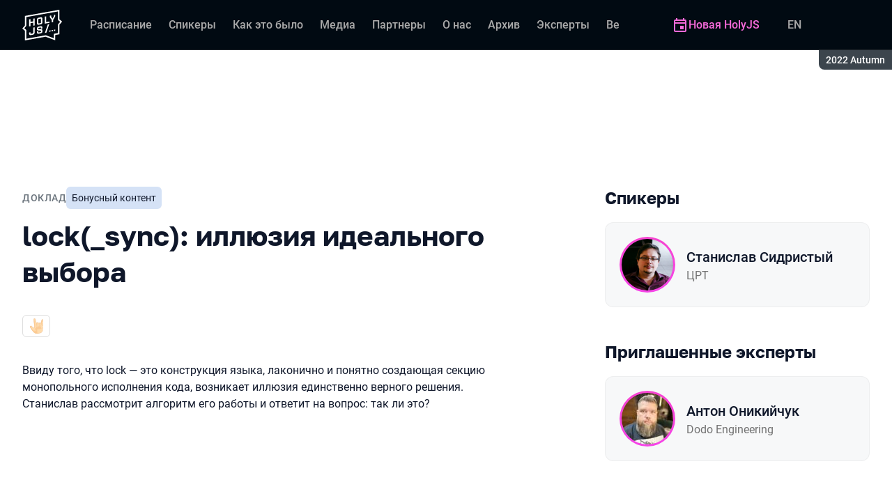

--- FILE ---
content_type: text/html; charset=utf-8
request_url: https://holyjs.ru/archive/2022%20Autumn/talks/a40d2fc4b6ec47bdb348a2fc1b94ce77/?referer=%2Ftalks%2Fc5702f11d8a94b14bd773022e142062f%2F%3Freferer%3D%2Ftalks%2F92549bd70c204f8eba67b056a1a8e517%2F%3Freferer%3D%2Fpersons%2Fbcbd0b0636dd4c13a4efdd4e44209a7c%2Farchive%2F2022+Autumn%2F
body_size: 36805
content:
<!DOCTYPE html><html data-sentry-element="Html" data-sentry-component="ConferenceSiteDocument" data-sentry-source-file="_document.common.tsx" lang="ru"><head data-sentry-element="Head" data-sentry-source-file="_document.common.tsx"><meta charSet="utf-8" data-sentry-element="meta" data-sentry-source-file="Meta.tsx" data-next-head=""/><meta name="viewport" content="width=device-width, initial-scale=1" data-sentry-element="meta" data-sentry-source-file="Meta.tsx" data-next-head=""/><meta http-equiv="x-ua-compatible" content="ie=edge" data-sentry-element="meta" data-sentry-source-file="Meta.tsx" data-next-head=""/><link rel="alternate" hrefLang="en" href="https://holyjs.ru/en/archive/2022%20Autumn/talks/a40d2fc4b6ec47bdb348a2fc1b94ce77/" data-next-head=""/><link rel="alternate" hrefLang="ru" href="https://holyjs.ru/archive/2022%20Autumn/talks/a40d2fc4b6ec47bdb348a2fc1b94ce77/" data-next-head=""/><title data-next-head="">lock(_sync): иллюзия идеального выбора | Доклад на HolyJS 2022 Autumn</title><meta name="title" content="lock(_sync): иллюзия идеального выбора | Доклад на HolyJS 2022 Autumn" data-sentry-element="meta" data-sentry-source-file="Meta.tsx" data-next-head=""/><meta name="description" content="Ввиду того, что lock &amp;mdash; это конструкция языка, лаконично и понятно создающая секцию монопольного исполнения кода, возникает иллюзия единственно верного решения. Станислав рассмотрит алгоритм его работы и ответит на вопрос: так ли это?" data-sentry-element="meta" data-sentry-source-file="Meta.tsx" data-next-head=""/><meta property="og:title" content="lock(_sync): иллюзия идеального выбора | Доклад на HolyJS 2022 Autumn" data-sentry-element="meta" data-sentry-source-file="Meta.tsx" data-next-head=""/><meta property="og:description" content="Ввиду того, что lock &amp;mdash; это конструкция языка, лаконично и понятно создающая секцию монопольного исполнения кода, возникает иллюзия единственно верного решения. Станислав рассмотрит алгоритм его работы и ответит на вопрос: так ли это?" data-sentry-element="meta" data-sentry-source-file="Meta.tsx" data-next-head=""/><meta property="og:site_name" content="HolyJS 2022 Autumn. Конференция для JavaScript‑разработчиков" data-sentry-element="meta" data-sentry-source-file="Meta.tsx" data-next-head=""/><meta property="og:url" content="https://holyjs.ru/archive/2022%20Autumn/talks/a40d2fc4b6ec47bdb348a2fc1b94ce77/" data-sentry-element="meta" data-sentry-source-file="Meta.tsx" data-next-head=""/><meta property="og:image" content="https://squidex.jugru.team/api/assets/srm/103f5cfd-6744-43cf-af45-84e2bd782b5c/lock-sync-illyuziya-idealsnogo-vybora-og-ru.jpg" data-sentry-element="meta" data-sentry-source-file="Meta.tsx" data-next-head=""/><meta property="og:image:type" content="image/jpeg" data-sentry-element="meta" data-sentry-source-file="Meta.tsx" data-next-head=""/><meta property="og:image:width" content="1920" data-sentry-element="meta" data-sentry-source-file="Meta.tsx" data-next-head=""/><meta property="og:image:height" content="862" data-sentry-element="meta" data-sentry-source-file="Meta.tsx" data-next-head=""/><meta property="og:locale" content="ru_RU" data-sentry-element="meta" data-sentry-source-file="Meta.tsx" data-next-head=""/><meta property="og:type" content="website" data-sentry-element="meta" data-sentry-source-file="Meta.tsx" data-next-head=""/><meta name="twitter:card" content="summary_large_image" data-sentry-element="meta" data-sentry-source-file="Meta.tsx" data-next-head=""/><meta name="twitter:title" content="lock(_sync): иллюзия идеального выбора | Доклад на HolyJS 2022 Autumn" data-sentry-element="meta" data-sentry-source-file="Meta.tsx" data-next-head=""/><meta name="twitter:description" content="Ввиду того, что lock &amp;mdash; это конструкция языка, лаконично и понятно создающая секцию монопольного исполнения кода, возникает иллюзия единственно верного решения. Станислав рассмотрит алгоритм его работы и ответит на вопрос: так ли это?" data-sentry-element="meta" data-sentry-source-file="Meta.tsx" data-next-head=""/><meta name="twitter:url" content="https://holyjs.ru/archive/2022%20Autumn/talks/a40d2fc4b6ec47bdb348a2fc1b94ce77/" data-sentry-element="meta" data-sentry-source-file="Meta.tsx" data-next-head=""/><meta name="twitter:image" content="https://squidex.jugru.team/api/assets/srm/103f5cfd-6744-43cf-af45-84e2bd782b5c/lock-sync-illyuziya-idealsnogo-vybora-og-ru.jpg" data-sentry-element="meta" data-sentry-source-file="Meta.tsx" data-next-head=""/><link rel="apple-touch-icon" sizes="180x180" href="/img/conference/holyjs/favicon/apple-touch-icon.png" data-next-head=""/><link rel="icon" type="image/png" sizes="32x32" href="/img/conference/holyjs/favicon/favicon-32x32.png" data-next-head=""/><link rel="icon" type="image/png" sizes="16x16" href="/img/conference/holyjs/favicon/favicon-16x16.png" data-next-head=""/><link rel="manifest" href="/img/conference/holyjs/favicon/site.webmanifest" data-next-head=""/><link rel="mask-icon" href="/img/conference/holyjs/favicon/safari-pinned-tab.svg" color="#f644d1" data-next-head=""/><meta name="msapplication-TileColor" content="#f644d1" data-sentry-element="meta" data-sentry-source-file="Meta.tsx" data-next-head=""/><meta name="theme-color" content="#010a12" data-sentry-element="meta" data-sentry-source-file="Meta.tsx" data-next-head=""/><meta name="static-generated-at" content="2026-01-21T03:06:16.792Z" data-next-head=""/><meta name="data-generated-at" content="2026-01-21T03:06:14.523Z" data-next-head=""/><link rel="preload" href="/fonts/roboto/400.woff2" as="font" type="font/woff2" crossorigin=""/><link rel="preload" href="/fonts/roboto/500.woff2" as="font" type="font/woff2" crossorigin=""/><link rel="preload" href="/fonts/golos/400.woff2" as="font" type="font/woff2" crossorigin=""/><link rel="preload" href="/fonts/golos/700.woff2" as="font" type="font/woff2" crossorigin=""/><meta name="version" content="release/11.1.0.104236" data-sentry-element="meta" data-sentry-source-file="_document.common.tsx"/><script id="google-analytics" data-sentry-element="Script" data-sentry-source-file="AnalyticsScript.tsx" data-nscript="beforeInteractive">(function (w, l) {w[l] = w[l] || [];w[l].push({ 'gtm.start': new Date().getTime(), event: 'gtm.js' });})(window, 'dataLayer');</script><script id="yandex-analytics" data-sentry-element="Script" data-sentry-source-file="AnalyticsScript.tsx" data-nscript="beforeInteractive">(function(m,i,a){m[i]=m[i]||function(){(m[i].a=m[i].a||[]).push(arguments)};m[i].l=1*new Date();})(window, "ym");</script><link rel="preload" href="/_next/static/css/ae31338429ca5a96.css" as="style"/><link rel="stylesheet" href="/_next/static/css/ae31338429ca5a96.css" data-n-g=""/><link rel="preload" href="/_next/static/css/ef46db3751d8e999.css" as="style"/><link rel="stylesheet" href="/_next/static/css/ef46db3751d8e999.css" data-n-p=""/><link rel="preload" href="/_next/static/css/b930571329217245.css" as="style"/><link rel="stylesheet" href="/_next/static/css/b930571329217245.css" data-n-p=""/><link rel="preload" href="/_next/static/css/64e2c9b4aa26d05b.css" as="style"/><link rel="stylesheet" href="/_next/static/css/64e2c9b4aa26d05b.css" data-n-p=""/><link rel="preload" href="/_next/static/css/1fca5b6de9330002.css" as="style"/><link rel="stylesheet" href="/_next/static/css/1fca5b6de9330002.css"/><link rel="preload" href="/_next/static/css/dc96604b04cf817e.css" as="style"/><link rel="stylesheet" href="/_next/static/css/dc96604b04cf817e.css"/><link rel="preload" href="/_next/static/css/19d769dc216c6cba.css" as="style"/><link rel="stylesheet" href="/_next/static/css/19d769dc216c6cba.css"/><link rel="preload" href="/_next/static/css/973eaecdfd12ce9a.css" as="style"/><link rel="stylesheet" href="/_next/static/css/973eaecdfd12ce9a.css"/><link rel="preload" href="/_next/static/css/ffed254118ec466c.css" as="style"/><link rel="stylesheet" href="/_next/static/css/ffed254118ec466c.css"/><link rel="preload" href="/_next/static/css/c714de3edd0228a9.css" as="style"/><link rel="stylesheet" href="/_next/static/css/c714de3edd0228a9.css"/><link rel="preload" href="/_next/static/css/5f94c2e254f35ad3.css" as="style"/><link rel="stylesheet" href="/_next/static/css/5f94c2e254f35ad3.css"/><noscript data-n-css=""></noscript><script defer="" nomodule="" src="/_next/static/chunks/polyfills-42372ed130431b0a.js"></script><script defer="" src="/_next/static/chunks/3010.4baf9ad3b0b7708f.js"></script><script defer="" src="/_next/static/chunks/8128.12066d4bd044c89e.js"></script><script defer="" src="/_next/static/chunks/7109.d335f826f4d97d5f.js"></script><script defer="" src="/_next/static/chunks/8746.977d3f62c168528d.js"></script><script defer="" src="/_next/static/chunks/6705.759c0b13fc9a4ad3.js"></script><script defer="" src="/_next/static/chunks/7509.a42cfab7cf9d1947.js"></script><script defer="" src="/_next/static/chunks/7709.87ede616e09fd955.js"></script><script defer="" src="/_next/static/chunks/8309.bbbd2e53a90ec901.js"></script><script src="/_next/static/chunks/webpack-732d8e263e3a7cf2.js" defer=""></script><script src="/_next/static/chunks/framework-c214047c0066d1e8.js" defer=""></script><script src="/_next/static/chunks/main-3574ea5dd34486d4.js" defer=""></script><script src="/_next/static/chunks/pages/_app-3d7ed8ae01981116.js" defer=""></script><script src="/_next/static/chunks/8230-b311089aec514014.js" defer=""></script><script src="/_next/static/chunks/8229-f5d005c60ad6d0bd.js" defer=""></script><script src="/_next/static/chunks/389-3180c81c65c9a55c.js" defer=""></script><script src="/_next/static/chunks/8276-e6f8f2e647bf2c4b.js" defer=""></script><script src="/_next/static/chunks/3368-f8ad213f9712020f.js" defer=""></script><script src="/_next/static/chunks/1588-5c6749d079bbdf85.js" defer=""></script><script src="/_next/static/chunks/5181-4a0bf95dad156be6.js" defer=""></script><script src="/_next/static/chunks/5631-3299a45ee5d43d6b.js" defer=""></script><script src="/_next/static/chunks/pages/conference/%5Bstatus%5D/%5Bversion%5D/talks/%5Bid%5D-77c0212731a70526.js" defer=""></script><script src="/_next/static/M5IfEjB9U1RMiVMfa0XLX/_buildManifest.js" defer=""></script><script src="/_next/static/M5IfEjB9U1RMiVMfa0XLX/_ssgManifest.js" defer=""></script><meta name="sentry-trace" content="66b552151d9c4fa327bfe6b95780dadb-c6cf9991aa9a2fb5-0"/><meta name="baggage" content="sentry-environment=prod,sentry-release=release-11-1-0-99045b2b,sentry-public_key=e09d91e2f5a4446711a0b1cfeea8eae4,sentry-trace_id=66b552151d9c4fa327bfe6b95780dadb,sentry-sampled=false,sentry-sample_rand=0.7891758355406828,sentry-sample_rate=0.2"/></head><body class="page"><div id="__next"><div class="layout__Y_I1h" data-loading="true" data-sentry-component="Layout" data-sentry-source-file="Layout.tsx"><header class="layout__header__182X3 header___vw_L" data-mode="dark" data-sentry-component="Header" data-sentry-source-file="Header.tsx"><div class="header__container__w2lbV"><a href="#main__anchor" class="header__skipLink__evyM4 skipLink__di3o8 linkButton__upocJ linkButton_primary__5lSu7 linkButton_small__91ksZ" data-sentry-element="LinkButton" data-sentry-component="SkipLink" data-sentry-source-file="SkipLink.tsx">К основному контенту</a><nav class="header__navigation__qqRuD headerNavigation__HMLJA" aria-label="Основная" data-sentry-component="HeaderNavigation" data-sentry-source-file="HeaderNavigation.tsx"><button class="headerNavigation__toggle__dQ9Wf menuButton__dbKGc" type="button" aria-controls="headerNavigation__menu" aria-expanded="false" aria-label="Меню" data-sentry-component="MenuButton" data-sentry-source-file="MenuButton.tsx"><svg class="menuButton__icon___ocEf" width="32" height="32" focusable="false" aria-hidden="true" data-sentry-element="svg" data-sentry-source-file="MenuButton.tsx"><use class="menuButton__open__UB07Y" href="/img/sprite.svg#menu" data-sentry-element="use" data-sentry-source-file="MenuButton.tsx"></use><use class="menuButton__close__tXyKD" href="/img/sprite.svg#close" data-sentry-element="use" data-sentry-source-file="MenuButton.tsx"></use></svg></button><a class="headerNavigation__home__DgYZg" data-sentry-element="LinkBase" data-sentry-source-file="HeaderNavigation.tsx" href="/archive/2022%20Autumn/"><img class="headerNavigation__logo__Ef4FX logo__nBPJy" src="https://squidex.jugru.team/api/assets/sites/53d5cbfc-94c8-448c-a1c1-f35877673715/holy.svg?cache=3600" alt="HolyJS 2022 Autumn" width="160" height="36" data-sentry-element="Logo" data-sentry-source-file="Logo.tsx" data-sentry-component="Logo"/></a><span class="headerNavigation__version__Ri3Jp headerVersion__OvF14" data-sentry-component="HeaderVersion" data-sentry-source-file="HeaderVersion.tsx"><span class="headerVersion__label__BlYL_">Сезон: </span>2022 Autumn</span><div class="headerNavigation__menu__AOeKj" id="headerNavigation__menu"><div class="headerNavigation__main__R0o3_"><ul class="headerNavigation__list__8_JtD headerMainLinks__hH9Zl" aria-label="Основные разделы" data-sentry-element="HeaderMainLinks" data-sentry-source-file="HeaderNavigation.tsx"><li class="headerMainLinks__item__TCQlw"><a class="headerMainLinks__link__0hKK7 linkButton__upocJ linkButton_invisible__fF5dX linkButton_small__91ksZ" data-sentry-element="LinkButton" data-sentry-component="NavigationItem" data-sentry-source-file="NavigationItem.tsx" href="/archive/2022%20Autumn/schedule/days/"><span>Расписание</span></a></li><li class="headerMainLinks__item__TCQlw"><a class="headerMainLinks__link__0hKK7 linkButton__upocJ linkButton_invisible__fF5dX linkButton_small__91ksZ" data-sentry-element="LinkButton" data-sentry-component="NavigationItem" data-sentry-source-file="NavigationItem.tsx" href="/archive/2022%20Autumn/speakers/"><span>Спикеры</span></a></li><li class="headerMainLinks__item__TCQlw"><a class="headerMainLinks__link__0hKK7 linkButton__upocJ linkButton_invisible__fF5dX linkButton_small__91ksZ" data-sentry-element="LinkButton" data-sentry-component="NavigationItem" data-sentry-source-file="NavigationItem.tsx" href="/archive/2022%20Autumn/#carousel"><span>Как это было</span></a></li><li class="headerMainLinks__item__TCQlw"><a class="headerMainLinks__link__0hKK7 linkButton__upocJ linkButton_invisible__fF5dX linkButton_small__91ksZ" data-sentry-element="LinkButton" data-sentry-component="NavigationItem" data-sentry-source-file="NavigationItem.tsx" href="/archive/2022%20Autumn/#media"><span>Медиа</span></a></li><li class="headerMainLinks__item__TCQlw"><a class="headerMainLinks__link__0hKK7 linkButton__upocJ linkButton_invisible__fF5dX linkButton_small__91ksZ" data-sentry-element="LinkButton" data-sentry-component="NavigationItem" data-sentry-source-file="NavigationItem.tsx" href="/archive/2022%20Autumn/partners/"><span>Партнеры</span></a></li><li class="headerMainLinks__item__TCQlw"><a class="headerMainLinks__link__0hKK7 linkButton__upocJ linkButton_invisible__fF5dX linkButton_small__91ksZ" data-sentry-element="LinkButton" data-sentry-component="NavigationItem" data-sentry-source-file="NavigationItem.tsx" href="/archive/2022%20Autumn/organizers/"><span>О нас</span></a></li><li class="headerMainLinks__item__TCQlw"><a class="headerMainLinks__link__0hKK7 linkButton__upocJ linkButton_invisible__fF5dX linkButton_small__91ksZ" data-sentry-element="LinkButton" data-sentry-component="NavigationItem" data-sentry-source-file="NavigationItem.tsx" href="/archive/2022%20Autumn/archive/"><span>Архив</span></a></li><li class="headerMainLinks__item__TCQlw"><a class="headerMainLinks__link__0hKK7 linkButton__upocJ linkButton_invisible__fF5dX linkButton_small__91ksZ" data-sentry-element="LinkButton" data-sentry-component="NavigationItem" data-sentry-source-file="NavigationItem.tsx" href="/archive/2022%20Autumn/experts/"><span>Эксперты</span></a></li><li class="headerMainLinks__item__TCQlw"><a class="headerMainLinks__link__0hKK7 linkButton__upocJ linkButton_invisible__fF5dX linkButton_small__91ksZ" data-sentry-element="LinkButton" data-sentry-component="NavigationItem" data-sentry-source-file="NavigationItem.tsx" href="/archive/2022%20Autumn/hosts/"><span>Ведущие</span></a></li><li class="headerMainLinks__item__TCQlw"><a class="headerMainLinks__link__0hKK7 linkButton__upocJ linkButton_invisible__fF5dX linkButton_small__91ksZ" data-sentry-element="LinkButton" data-sentry-component="NavigationItem" data-sentry-source-file="NavigationItem.tsx" href="/archive/2022%20Autumn/offline/"><span>Офлайн-часть</span></a></li></ul><div class="headerNavigation__more__bzVnk headerNavigation__more_hidden__9wtfY headerExpandMenu__Zj4CQ" aria-hidden="true" data-sentry-element="HeaderExpandMenu" data-sentry-source-file="HeaderNavigation.tsx"><button class="headerNavigation__moreToggle__ZDXWm headerExpandMenu__toggle__kq5pU linkButton__upocJ linkButton_invisible__fF5dX linkButton_small__91ksZ" type="button" aria-controls="headerNavigation__more" aria-expanded="false" aria-label="Еще"><span>Еще</span><svg width="24" height="24" focusable="false" aria-hidden="true"><use href="/img/sprite.svg#arrow-down"></use></svg></button><ul class="headerExpandMenu__list__gFAlR" id="headerNavigation__more" hidden=""></ul></div></div><ul class="headerNavigation__mobileImportant__CyRal headerImportantLinks___y76s" aria-label="Важные разделы" data-sentry-component="HeaderImportantLinks" data-sentry-source-file="HeaderImportantLinks.tsx"><li><a class="headerImportantLinks__link__x8zW2 headerImportantLinks__link_highlight__d0FH6 linkButton__upocJ linkButton_invisible__fF5dX linkButton_small__91ksZ" data-sentry-element="LinkButton" data-sentry-component="NavigationItem" data-sentry-source-file="NavigationItem.tsx" href="/"><svg width="24" height="24" focusable="false" aria-hidden="true"><use href="/img/sprite.svg#event"></use></svg><span>Новая HolyJS</span></a></li></ul></div><ul class="headerNavigation__desktopImportant__DbN_z headerImportantLinks___y76s" aria-label="Важные разделы" data-sentry-component="HeaderImportantLinks" data-sentry-source-file="HeaderImportantLinks.tsx"><li><a class="headerImportantLinks__link__x8zW2 headerImportantLinks__link_highlight__d0FH6 linkButton__upocJ linkButton_invisible__fF5dX linkButton_small__91ksZ" data-sentry-element="LinkButton" data-sentry-component="NavigationItem" data-sentry-source-file="NavigationItem.tsx" href="/"><svg width="24" height="24" focusable="false" aria-hidden="true"><use href="/img/sprite.svg#event"></use></svg><span>Новая HolyJS</span></a></li></ul><ul class="headerNavigation__hiddenList__WsLXK headerMainLinks__hH9Zl" aria-hidden="true" data-sentry-element="HeaderMainLinks" data-sentry-source-file="HeaderNavigation.tsx"><li class="headerMainLinks__item__TCQlw"><a class="headerMainLinks__link__0hKK7 linkButton__upocJ linkButton_invisible__fF5dX linkButton_small__91ksZ" data-sentry-element="LinkButton" data-sentry-component="NavigationItem" data-sentry-source-file="NavigationItem.tsx" href="/archive/2022%20Autumn/schedule/days/"><span>Расписание</span></a></li><li class="headerMainLinks__item__TCQlw"><a class="headerMainLinks__link__0hKK7 linkButton__upocJ linkButton_invisible__fF5dX linkButton_small__91ksZ" data-sentry-element="LinkButton" data-sentry-component="NavigationItem" data-sentry-source-file="NavigationItem.tsx" href="/archive/2022%20Autumn/speakers/"><span>Спикеры</span></a></li><li class="headerMainLinks__item__TCQlw"><a class="headerMainLinks__link__0hKK7 linkButton__upocJ linkButton_invisible__fF5dX linkButton_small__91ksZ" data-sentry-element="LinkButton" data-sentry-component="NavigationItem" data-sentry-source-file="NavigationItem.tsx" href="/archive/2022%20Autumn/#carousel"><span>Как это было</span></a></li><li class="headerMainLinks__item__TCQlw"><a class="headerMainLinks__link__0hKK7 linkButton__upocJ linkButton_invisible__fF5dX linkButton_small__91ksZ" data-sentry-element="LinkButton" data-sentry-component="NavigationItem" data-sentry-source-file="NavigationItem.tsx" href="/archive/2022%20Autumn/#media"><span>Медиа</span></a></li><li class="headerMainLinks__item__TCQlw"><a class="headerMainLinks__link__0hKK7 linkButton__upocJ linkButton_invisible__fF5dX linkButton_small__91ksZ" data-sentry-element="LinkButton" data-sentry-component="NavigationItem" data-sentry-source-file="NavigationItem.tsx" href="/archive/2022%20Autumn/partners/"><span>Партнеры</span></a></li><li class="headerMainLinks__item__TCQlw"><a class="headerMainLinks__link__0hKK7 linkButton__upocJ linkButton_invisible__fF5dX linkButton_small__91ksZ" data-sentry-element="LinkButton" data-sentry-component="NavigationItem" data-sentry-source-file="NavigationItem.tsx" href="/archive/2022%20Autumn/organizers/"><span>О нас</span></a></li><li class="headerMainLinks__item__TCQlw"><a class="headerMainLinks__link__0hKK7 linkButton__upocJ linkButton_invisible__fF5dX linkButton_small__91ksZ" data-sentry-element="LinkButton" data-sentry-component="NavigationItem" data-sentry-source-file="NavigationItem.tsx" href="/archive/2022%20Autumn/archive/"><span>Архив</span></a></li><li class="headerMainLinks__item__TCQlw"><a class="headerMainLinks__link__0hKK7 linkButton__upocJ linkButton_invisible__fF5dX linkButton_small__91ksZ" data-sentry-element="LinkButton" data-sentry-component="NavigationItem" data-sentry-source-file="NavigationItem.tsx" href="/archive/2022%20Autumn/experts/"><span>Эксперты</span></a></li><li class="headerMainLinks__item__TCQlw"><a class="headerMainLinks__link__0hKK7 linkButton__upocJ linkButton_invisible__fF5dX linkButton_small__91ksZ" data-sentry-element="LinkButton" data-sentry-component="NavigationItem" data-sentry-source-file="NavigationItem.tsx" href="/archive/2022%20Autumn/hosts/"><span>Ведущие</span></a></li><li class="headerMainLinks__item__TCQlw"><a class="headerMainLinks__link__0hKK7 linkButton__upocJ linkButton_invisible__fF5dX linkButton_small__91ksZ" data-sentry-element="LinkButton" data-sentry-component="NavigationItem" data-sentry-source-file="NavigationItem.tsx" href="/archive/2022%20Autumn/offline/"><span>Офлайн-часть</span></a></li></ul></nav><a class="header__localeSwitcher__ZfWaG linkButton__upocJ linkButton_invisible__fF5dX linkButton_small__91ksZ" aria-label="Переключить язык сайта на английский" data-sentry-element="LinkButton" data-sentry-component="LocaleSwitcher" data-sentry-source-file="LocaleSwitcher.tsx" href="/en/archive/2022%20Autumn/talks/a40d2fc4b6ec47bdb348a2fc1b94ce77/">EN</a><div class="header__authorization__JViS3"></div></div></header><main class="layout__main__iqdrT" id="main__anchor" data-sentry-component="Main" data-sentry-source-file="Main.tsx"><div class="talkContent__Qs0__ talkContent_archived__2SzjS" data-sentry-component="TalkContent" data-sentry-source-file="TalkContent.tsx"><div class="talkContent__container__Zrl_K"><div class="talkContent__states__enoaN" data-sentry-component="TalkStates" data-sentry-source-file="TalkStates.tsx"><div class="talkStatesNoAuthorization__nG2Qz" role="alert" data-loading-wait="true" data-sentry-component="TalkStatesNoAuthorization" data-sentry-source-file="TalkStatesNoAuthorization.tsx"><svg class="talkStatesNoAuthorization__icon__54W10" width="32" height="32" aria-hidden="true" focusable="false" data-sentry-element="svg" data-sentry-source-file="TalkStatesNoAuthorization.tsx"><use href="/img/sprite.svg#login" data-sentry-element="use" data-sentry-source-file="TalkStatesNoAuthorization.tsx"></use></svg><p class="talkStatesNoAuthorization__heading__mh1_2 heading__gOGQz" data-sentry-element="Component" data-sentry-source-file="Heading.tsx" data-sentry-component="Heading">Авторизуйтесь для просмотра видео</p><a href="" class="talkStatesNoAuthorization__login__z2ZN_ linkButton__upocJ linkButton_primary__5lSu7 linkButton_small__91ksZ" data-sentry-element="LinkButton" data-sentry-source-file="AuthLogin.tsx" data-sentry-component="AuthLogin">Войти</a></div></div><div class="talkContent__columns__FDoWG"><div><div class="talkContent__header___RsDS"><span class="talkContent__type__KfBqZ">Доклад</span><ul class="talkContent__topics__hWXzS talkTopicsList__nPljB" data-sentry-component="TalkTopicsList" data-sentry-source-file="TalkTopicsList.tsx"><li><a class="talkTopic__HFeyN" data-topic-color="8" href="/archive/2022%20Autumn/schedule/topics/#topic-8">Бонусный контент</a></li></ul><time class="talkContent__dateTime__HVbZU talkDateTime__pb9Xq talkDateTime_hidden__WHDN9" dateTime="2022-11-20T11:15:00.000Z" data-sentry-component="TalkDateTime" data-sentry-source-file="TalkDateTime.tsx"><span><span class="talkDateTime__label__LGoxI">Дата: </span>20.11<!-- --> / </span><span><span class="talkDateTime__label__LGoxI">Начало: </span>00:00<!-- --> – <span class="talkDateTime__label__LGoxI">Конец: </span>00:00</span></time></div><h1 class="talkContent__heading__Lqsav heading__gOGQz" data-sentry-element="Component" data-sentry-source-file="Heading.tsx" data-sentry-component="Heading">lock(_sync): иллюзия идеального выбора</h1><div class="talkContent__about__nvB8i"><div class="talkInfo__gUUyn" data-sentry-component="TalkInfo" data-sentry-source-file="TalkInfo.tsx"><span class="talkInfo__item__iyQLb talkComplexity__rQXQE" data-value="hardcore" tabindex="0"><span class="talkComplexity__label__5JmmH">Сложность -</span><img class="talkComplexity__image__8GXeV" src="/img/complexity/hardcore.svg" width="24" height="24" alt="Хардкор. Сложный низкоуровневый доклад, требующий от слушателя знаний технологии." loading="lazy"/></span></div><div class="talkContent__actions__YdMTW talkActions__uHm7O" data-rating-loading="true" data-sentry-component="TalkActions" data-sentry-source-file="TalkActions.tsx"><button class="talkActions__favoritesButton__3AIkx favoritesButton_icon__EKInD linkButton__upocJ linkButton_outlined__JxTfM linkButton_small__91ksZ" type="button" aria-label="Добавить в сохраненное" data-sentry-element="LinkButton" data-sentry-source-file="FavoritesButton.tsx"><svg class="favoritesButton__icon__H2Xbc" width="24" height="24" focusable="false" aria-hidden="true" data-sentry-element="svg" data-sentry-source-file="FavoritesButton.tsx"><use class="favoritesButton__inactive__hB7NX" href="/img/sprite.svg#bookmark-stroke" data-sentry-element="use" data-sentry-source-file="FavoritesButton.tsx"></use><use class="favoritesButton__active__qwTPk" href="/img/sprite.svg#bookmark" data-sentry-element="use" data-sentry-source-file="FavoritesButton.tsx"></use></svg></button></div></div><div class="talkContent__text__iXe_p"><div class="talkContent__description__zY75F"><p>Ввиду того, что lock &mdash; это конструкция языка, лаконично и понятно создающая секцию монопольного исполнения кода, возникает иллюзия единственно верного решения. Станислав рассмотрит алгоритм его работы и ответит на вопрос: так ли это?</p></div></div></div><div class="talkContent__rightColumn__oMp7X"><div><h2 class="talkContent__subheading__FY56Y heading__gOGQz heading_4__eQU1w" data-sentry-element="Component" data-sentry-component="Heading" data-sentry-source-file="Heading.tsx">Спикеры</h2><ul class="personList__ydHvl" data-sentry-component="PersonList" data-sentry-source-file="PersonList.tsx"><li><article class="personList__card__vMy4H personCard__OFhEL" data-large-size="true" data-has-link="true" data-sentry-component="PersonCard" data-sentry-source-file="PersonCard.tsx"><div class="personCard__avatar__79hPV avatar__qbHjt avatar_gradient__EGNg6" data-sentry-component="Avatar" data-sentry-source-file="Avatar.tsx"><img class="avatar__image__KVg2R" src="https://squidex.jugru.team/api/assets/srm/5WYMSGX3UNe9Cd3tPcgmpQ/stanislav-sidristyy.jpg?cache=3600&amp;width=74&amp;height=74&amp;mode=CropUpsize" srcSet="https://squidex.jugru.team/api/assets/srm/5WYMSGX3UNe9Cd3tPcgmpQ/stanislav-sidristyy.jpg?cache=3600&amp;width=148&amp;height=148&amp;mode=CropUpsize 2x" alt="" width="74" height="74" loading="lazy" data-sentry-element="Avatar" data-sentry-source-file="PersonCard.tsx"/></div><div><h3 class="personCard__name__osiAC"><a data-link="true" data-sentry-element="LinkBase" data-sentry-source-file="PersonCard.tsx" href="/archive/2022%20Autumn/persons/9f529819743746e59b72485d7a71f6e4/">Станислав Сидристый</a></h3><p class="personCard__company__aVHAn personCompany__rQ79l" data-sentry-component="PersonCompany" data-sentry-source-file="PersonCompany.tsx">ЦРТ</p></div></article></li></ul></div><div><h2 class="talkContent__subheading__FY56Y heading__gOGQz heading_4__eQU1w" data-sentry-element="Component" data-sentry-component="Heading" data-sentry-source-file="Heading.tsx">Приглашенные эксперты</h2><ul class="personList__ydHvl" data-sentry-component="PersonList" data-sentry-source-file="PersonList.tsx"><li><article class="personList__card__vMy4H personCard__OFhEL" data-large-size="true" data-has-link="true" data-sentry-component="PersonCard" data-sentry-source-file="PersonCard.tsx"><div class="personCard__avatar__79hPV avatar__qbHjt avatar_gradient__EGNg6" data-sentry-component="Avatar" data-sentry-source-file="Avatar.tsx"><img class="avatar__image__KVg2R" src="https://squidex.jugru.team/api/assets/srm/6kO0d1ljd43hCA243I4LBf/102516-84627830-anton-onikiychuk-kak-dodo-uchilos-otdavat-mnogo-dannykh-bez-registratsii-i-sms.jpeg?cache=3600&amp;width=74&amp;height=74&amp;mode=CropUpsize" srcSet="https://squidex.jugru.team/api/assets/srm/6kO0d1ljd43hCA243I4LBf/102516-84627830-anton-onikiychuk-kak-dodo-uchilos-otdavat-mnogo-dannykh-bez-registratsii-i-sms.jpeg?cache=3600&amp;width=148&amp;height=148&amp;mode=CropUpsize 2x" alt="" width="74" height="74" loading="lazy" data-sentry-element="Avatar" data-sentry-source-file="PersonCard.tsx"/></div><div><h3 class="personCard__name__osiAC"><a data-link="true" data-sentry-element="LinkBase" data-sentry-source-file="PersonCard.tsx" href="/archive/2022%20Autumn/persons/7718bc4d620b4f92bc676870f23748d7/">Антон Оникийчук</a></h3><p class="personCard__company__aVHAn personCompany__rQ79l" data-sentry-component="PersonCompany" data-sentry-source-file="PersonCompany.tsx">Dodo Engineering</p></div></article></li></ul></div></div></div><ul class="talkContent__related__IBswD talkRelated__xPTi9" data-sentry-component="TalkRelated" data-sentry-source-file="TalkRelated.tsx"><li class="talkRelated__item__Tv0TE"><div data-sentry-component="TalksGroup" data-sentry-source-file="TalksGroup.tsx"><div class="talksGroup__header__mLwGj"><h2 class="talksGroup__heading__9MvZ1 heading__gOGQz heading_4__eQU1w" data-sentry-element="Component" data-sentry-component="Heading" data-sentry-source-file="Heading.tsx">Другие доклады по теме «Бонусный контент»</h2></div><ul class="talksList__asFpU" data-sentry-component="TalksList" data-sentry-source-file="TalksList.tsx"><li class="talksList__item__dlj6p"><article class="talksList__card__SncRE talkCard__IAiMl" data-has-link="true" data-sentry-component="TalkCardInternal" data-sentry-source-file="TalkCard.tsx"><div class="talkCard__header__4k8Ga"><div class="talkCard__details__4dCSJ"><span class="talkCardLabel__73WBV" data-sentry-component="TalkCardRecord" data-sentry-source-file="TalkCardRecord.tsx">Смотреть запись</span></div><button class="talkCard__favoritesButton__RoSVZ favoritesButton_icon__EKInD linkButton__upocJ linkButton_secondary__pIVGO linkButton_x-small__YFrwV" type="button" aria-label="Добавить в сохраненное" data-sentry-element="LinkButton" data-sentry-source-file="FavoritesButton.tsx"><svg class="favoritesButton__icon__H2Xbc" width="24" height="24" focusable="false" aria-hidden="true" data-sentry-element="svg" data-sentry-source-file="FavoritesButton.tsx"><use class="favoritesButton__inactive__hB7NX" href="/img/sprite.svg#bookmark-stroke" data-sentry-element="use" data-sentry-source-file="FavoritesButton.tsx"></use><use class="favoritesButton__active__qwTPk" href="/img/sprite.svg#bookmark" data-sentry-element="use" data-sentry-source-file="FavoritesButton.tsx"></use></svg></button></div><div class="talkCard__main__FzBQH"><h3 class="talkCard__heading__AYcg8" data-sentry-element="TitleTag" data-sentry-source-file="TalkCard.tsx"><a data-link="true" data-sentry-element="LinkBase" data-sentry-source-file="TalkCard.tsx" href="/archive/2022%20Autumn/talks/7ab78d92646540a9a0c9c64f1422f1a3/">Open source с точки зрения юриста</a></h3><ul class="talkCard__speakers__4lQ8o talkSpeakers__YFzXZ" data-sentry-component="TalkSpeakers" data-sentry-source-file="TalkSpeakers.tsx"><li><article class="speakerCard___kzZ6" data-vertical-view="true" data-sentry-component="SpeakerCard" data-sentry-source-file="SpeakerCard.tsx"><div class="speakerCard__avatar__4pJqR avatar__qbHjt avatar_gradient__EGNg6" data-sentry-component="Avatar" data-sentry-source-file="Avatar.tsx"><img class="avatar__image__KVg2R" src="https://squidex.jugru.team/api/assets/srm/27569365-b2fe-4726-9ba6-bc3f13bc6b62/olsga-sherbakova.jpeg?cache=3600&amp;width=44&amp;height=44&amp;mode=CropUpsize" srcSet="https://squidex.jugru.team/api/assets/srm/27569365-b2fe-4726-9ba6-bc3f13bc6b62/olsga-sherbakova.jpeg?cache=3600&amp;width=88&amp;height=88&amp;mode=CropUpsize 2x" alt="" width="44" height="44" loading="lazy"/></div><div class="speakerCard__info__XlImm"><h4 class="speakerCard__heading__o6vKn" data-sentry-element="TitleTag" data-sentry-source-file="SpeakerCard.tsx"><a class="speakerCard__link__5SNp9" data-sentry-element="LinkBase" data-sentry-source-file="SpeakerCard.tsx" href="/archive/2022%20Autumn/persons/224e957c28954289ab3ceab2a143b0b7/">Ольга Щербакова</a></h4><p class="speakerCard__company__GfpI2 personCompany__rQ79l" data-sentry-component="PersonCompany" data-sentry-source-file="PersonCompany.tsx">Монополия</p></div></article></li></ul></div><div class="talkCard__footer__TOlqD"><div class="talkCard__info__310V7 talkInfo__gUUyn" data-sentry-component="TalkInfo" data-sentry-source-file="TalkInfo.tsx"><span class="talkInfo__item__iyQLb talkComplexity__rQXQE" data-value="intermediate" tabindex="0"><span class="talkComplexity__label__5JmmH">Сложность -</span><img class="talkComplexity__image__8GXeV" src="/img/complexity/intermediate.svg" width="24" height="24" alt="Введение в технологию" loading="lazy"/></span></div></div></article></li><li class="talksList__item__dlj6p"><article class="talksList__card__SncRE talkCard__IAiMl" data-has-link="true" data-sentry-component="TalkCardInternal" data-sentry-source-file="TalkCard.tsx"><div class="talkCard__header__4k8Ga"><div class="talkCard__details__4dCSJ"><span class="talkCardLabel__73WBV" data-sentry-component="TalkCardRecord" data-sentry-source-file="TalkCardRecord.tsx">Смотреть запись</span></div><button class="talkCard__favoritesButton__RoSVZ favoritesButton_icon__EKInD linkButton__upocJ linkButton_secondary__pIVGO linkButton_x-small__YFrwV" type="button" aria-label="Добавить в сохраненное" data-sentry-element="LinkButton" data-sentry-source-file="FavoritesButton.tsx"><svg class="favoritesButton__icon__H2Xbc" width="24" height="24" focusable="false" aria-hidden="true" data-sentry-element="svg" data-sentry-source-file="FavoritesButton.tsx"><use class="favoritesButton__inactive__hB7NX" href="/img/sprite.svg#bookmark-stroke" data-sentry-element="use" data-sentry-source-file="FavoritesButton.tsx"></use><use class="favoritesButton__active__qwTPk" href="/img/sprite.svg#bookmark" data-sentry-element="use" data-sentry-source-file="FavoritesButton.tsx"></use></svg></button></div><div class="talkCard__main__FzBQH"><h3 class="talkCard__heading__AYcg8" data-sentry-element="TitleTag" data-sentry-source-file="TalkCard.tsx"><a data-link="true" data-sentry-element="LinkBase" data-sentry-source-file="TalkCard.tsx" href="/archive/2022%20Autumn/talks/fe9c4cf146474b0eaaa88ba48b69e33d/">Загадочный EF Core, или Как написать свое расширение</a></h3><ul class="talkCard__speakers__4lQ8o talkSpeakers__YFzXZ" data-sentry-component="TalkSpeakers" data-sentry-source-file="TalkSpeakers.tsx"><li><article class="speakerCard___kzZ6" data-vertical-view="true" data-sentry-component="SpeakerCard" data-sentry-source-file="SpeakerCard.tsx"><div class="speakerCard__avatar__4pJqR avatar__qbHjt avatar_gradient__EGNg6" data-sentry-component="Avatar" data-sentry-source-file="Avatar.tsx"><img class="avatar__image__KVg2R" src="https://squidex.jugru.team/api/assets/srm/b3091dce-f7f5-45a8-971d-279b5bbfeb9e/igors-shatalkin.jpeg?cache=3600&amp;width=44&amp;height=44&amp;mode=CropUpsize" srcSet="https://squidex.jugru.team/api/assets/srm/b3091dce-f7f5-45a8-971d-279b5bbfeb9e/igors-shatalkin.jpeg?cache=3600&amp;width=88&amp;height=88&amp;mode=CropUpsize 2x" alt="" width="44" height="44" loading="lazy"/></div><div class="speakerCard__info__XlImm"><h4 class="speakerCard__heading__o6vKn" data-sentry-element="TitleTag" data-sentry-source-file="SpeakerCard.tsx"><a class="speakerCard__link__5SNp9" data-sentry-element="LinkBase" data-sentry-source-file="SpeakerCard.tsx" href="/archive/2022%20Autumn/persons/2496f93e46ce450db2b0a42a467b2db5/">Игорь Шаталкин</a></h4><p class="speakerCard__company__GfpI2 personCompany__rQ79l" data-sentry-component="PersonCompany" data-sentry-source-file="PersonCompany.tsx">CUSTIS</p></div></article></li></ul></div><div class="talkCard__footer__TOlqD"><div class="talkCard__info__310V7 talkInfo__gUUyn" data-sentry-component="TalkInfo" data-sentry-source-file="TalkInfo.tsx"><span class="talkInfo__item__iyQLb talkComplexity__rQXQE" data-value="advanced" tabindex="0"><span class="talkComplexity__label__5JmmH">Сложность -</span><img class="talkComplexity__image__8GXeV" src="/img/complexity/advanced.svg" width="24" height="24" alt="Для практикующих инженеров" loading="lazy"/></span></div></div></article></li><li class="talksList__item__dlj6p"><article class="talksList__card__SncRE talkCard__IAiMl" data-has-link="true" data-sentry-component="TalkCardInternal" data-sentry-source-file="TalkCard.tsx"><div class="talkCard__header__4k8Ga"><div class="talkCard__details__4dCSJ"><span class="talkCardLabel__73WBV" data-sentry-component="TalkCardRecord" data-sentry-source-file="TalkCardRecord.tsx">Смотреть запись</span></div><button class="talkCard__favoritesButton__RoSVZ favoritesButton_icon__EKInD linkButton__upocJ linkButton_secondary__pIVGO linkButton_x-small__YFrwV" type="button" aria-label="Добавить в сохраненное" data-sentry-element="LinkButton" data-sentry-source-file="FavoritesButton.tsx"><svg class="favoritesButton__icon__H2Xbc" width="24" height="24" focusable="false" aria-hidden="true" data-sentry-element="svg" data-sentry-source-file="FavoritesButton.tsx"><use class="favoritesButton__inactive__hB7NX" href="/img/sprite.svg#bookmark-stroke" data-sentry-element="use" data-sentry-source-file="FavoritesButton.tsx"></use><use class="favoritesButton__active__qwTPk" href="/img/sprite.svg#bookmark" data-sentry-element="use" data-sentry-source-file="FavoritesButton.tsx"></use></svg></button></div><div class="talkCard__main__FzBQH"><h3 class="talkCard__heading__AYcg8" data-sentry-element="TitleTag" data-sentry-source-file="TalkCard.tsx"><a data-link="true" data-sentry-element="LinkBase" data-sentry-source-file="TalkCard.tsx" href="/archive/2022%20Autumn/talks/a193a98603a448b789057358420eee09/">Instruction pipelining от 8086 до 2022: как работает конвейер в современных процессорах</a></h3><ul class="talkCard__speakers__4lQ8o talkSpeakers__YFzXZ" data-sentry-component="TalkSpeakers" data-sentry-source-file="TalkSpeakers.tsx"><li><article class="speakerCard___kzZ6" data-vertical-view="true" data-sentry-component="SpeakerCard" data-sentry-source-file="SpeakerCard.tsx"><div class="speakerCard__avatar__4pJqR avatar__qbHjt avatar_gradient__EGNg6" data-sentry-component="Avatar" data-sentry-source-file="Avatar.tsx"><img class="avatar__image__KVg2R" src="https://squidex.jugru.team/api/assets/srm/feaab551-a1d1-4795-8df1-67308ada75ab/81kklgoucec.jpg?cache=3600&amp;width=44&amp;height=44&amp;mode=CropUpsize" srcSet="https://squidex.jugru.team/api/assets/srm/feaab551-a1d1-4795-8df1-67308ada75ab/81kklgoucec.jpg?cache=3600&amp;width=88&amp;height=88&amp;mode=CropUpsize 2x" alt="" width="44" height="44" loading="lazy"/></div><div class="speakerCard__info__XlImm"><h4 class="speakerCard__heading__o6vKn" data-sentry-element="TitleTag" data-sentry-source-file="SpeakerCard.tsx"><a class="speakerCard__link__5SNp9" data-sentry-element="LinkBase" data-sentry-source-file="SpeakerCard.tsx" href="/archive/2022%20Autumn/persons/d433d98bd7b44defb5abc1fa92101118/">Вадим Мартынов</a></h4><p class="speakerCard__company__GfpI2 personCompany__rQ79l" data-sentry-component="PersonCompany" data-sentry-source-file="PersonCompany.tsx">Контур</p></div></article></li></ul></div><div class="talkCard__footer__TOlqD"><div class="talkCard__info__310V7 talkInfo__gUUyn" data-sentry-component="TalkInfo" data-sentry-source-file="TalkInfo.tsx"><span class="talkInfo__item__iyQLb talkComplexity__rQXQE" data-value="intermediate" tabindex="0"><span class="talkComplexity__label__5JmmH">Сложность -</span><img class="talkComplexity__image__8GXeV" src="/img/complexity/intermediate.svg" width="24" height="24" alt="Введение в технологию" loading="lazy"/></span></div></div></article></li><li class="talksList__item__dlj6p"><article class="talksList__card__SncRE talkCard__IAiMl" data-has-link="true" data-sentry-component="TalkCardInternal" data-sentry-source-file="TalkCard.tsx"><div class="talkCard__header__4k8Ga"><div class="talkCard__details__4dCSJ"><span class="talkCardLabel__73WBV" data-sentry-component="TalkCardRecord" data-sentry-source-file="TalkCardRecord.tsx">Смотреть запись</span></div><button class="talkCard__favoritesButton__RoSVZ favoritesButton_icon__EKInD linkButton__upocJ linkButton_secondary__pIVGO linkButton_x-small__YFrwV" type="button" aria-label="Добавить в сохраненное" data-sentry-element="LinkButton" data-sentry-source-file="FavoritesButton.tsx"><svg class="favoritesButton__icon__H2Xbc" width="24" height="24" focusable="false" aria-hidden="true" data-sentry-element="svg" data-sentry-source-file="FavoritesButton.tsx"><use class="favoritesButton__inactive__hB7NX" href="/img/sprite.svg#bookmark-stroke" data-sentry-element="use" data-sentry-source-file="FavoritesButton.tsx"></use><use class="favoritesButton__active__qwTPk" href="/img/sprite.svg#bookmark" data-sentry-element="use" data-sentry-source-file="FavoritesButton.tsx"></use></svg></button></div><div class="talkCard__main__FzBQH"><h3 class="talkCard__heading__AYcg8" data-sentry-element="TitleTag" data-sentry-source-file="TalkCard.tsx"><a data-link="true" data-sentry-element="LinkBase" data-sentry-source-file="TalkCard.tsx" href="/archive/2022%20Autumn/talks/87b6c369a7474a4c8afe6dc6a2fdabdb/">Алгоритмы троттлинга запросов</a></h3><ul class="talkCard__speakers__4lQ8o talkSpeakers__YFzXZ" data-sentry-component="TalkSpeakers" data-sentry-source-file="TalkSpeakers.tsx"><li><article class="speakerCard___kzZ6" data-vertical-view="true" data-sentry-component="SpeakerCard" data-sentry-source-file="SpeakerCard.tsx"><div class="speakerCard__avatar__4pJqR avatar__qbHjt avatar_gradient__EGNg6" data-sentry-component="Avatar" data-sentry-source-file="Avatar.tsx"><img class="avatar__image__KVg2R" src="https://squidex.jugru.team/api/assets/srm/b662731d-0b4b-4f23-b211-40614d49b329/peshkov.jpeg?cache=3600&amp;width=44&amp;height=44&amp;mode=CropUpsize" srcSet="https://squidex.jugru.team/api/assets/srm/b662731d-0b4b-4f23-b211-40614d49b329/peshkov.jpeg?cache=3600&amp;width=88&amp;height=88&amp;mode=CropUpsize 2x" alt="" width="44" height="44" loading="lazy"/></div><div class="speakerCard__info__XlImm"><h4 class="speakerCard__heading__o6vKn" data-sentry-element="TitleTag" data-sentry-source-file="SpeakerCard.tsx"><a class="speakerCard__link__5SNp9" data-sentry-element="LinkBase" data-sentry-source-file="SpeakerCard.tsx" href="/archive/2022%20Autumn/persons/23b7008e4f884d7aa17c80648279bbf0/">Евгений Пешков</a></h4><p class="speakerCard__company__GfpI2 personCompany__rQ79l" data-sentry-component="PersonCompany" data-sentry-source-file="PersonCompany.tsx">Тинькофф</p></div></article></li></ul></div><div class="talkCard__footer__TOlqD"><div class="talkCard__info__310V7 talkInfo__gUUyn" data-sentry-component="TalkInfo" data-sentry-source-file="TalkInfo.tsx"><span class="talkInfo__item__iyQLb talkComplexity__rQXQE" data-value="advanced" tabindex="0"><span class="talkComplexity__label__5JmmH">Сложность -</span><img class="talkComplexity__image__8GXeV" src="/img/complexity/advanced.svg" width="24" height="24" alt="Для практикующих инженеров" loading="lazy"/></span></div></div></article></li><li class="talksList__item__dlj6p"><article class="talksList__card__SncRE talkCard__IAiMl" data-has-link="true" data-sentry-component="TalkCardInternal" data-sentry-source-file="TalkCard.tsx"><div class="talkCard__header__4k8Ga"><div class="talkCard__details__4dCSJ"><span class="talkCardLabel__73WBV" data-sentry-component="TalkCardRecord" data-sentry-source-file="TalkCardRecord.tsx">Смотреть запись</span></div><button class="talkCard__favoritesButton__RoSVZ favoritesButton_icon__EKInD linkButton__upocJ linkButton_secondary__pIVGO linkButton_x-small__YFrwV" type="button" aria-label="Добавить в сохраненное" data-sentry-element="LinkButton" data-sentry-source-file="FavoritesButton.tsx"><svg class="favoritesButton__icon__H2Xbc" width="24" height="24" focusable="false" aria-hidden="true" data-sentry-element="svg" data-sentry-source-file="FavoritesButton.tsx"><use class="favoritesButton__inactive__hB7NX" href="/img/sprite.svg#bookmark-stroke" data-sentry-element="use" data-sentry-source-file="FavoritesButton.tsx"></use><use class="favoritesButton__active__qwTPk" href="/img/sprite.svg#bookmark" data-sentry-element="use" data-sentry-source-file="FavoritesButton.tsx"></use></svg></button></div><div class="talkCard__main__FzBQH"><h3 class="talkCard__heading__AYcg8" data-sentry-element="TitleTag" data-sentry-source-file="TalkCard.tsx"><a data-link="true" data-sentry-element="LinkBase" data-sentry-source-file="TalkCard.tsx" href="/archive/2022%20Autumn/talks/c5702f11d8a94b14bd773022e142062f/">Архитектурные тесты</a></h3><ul class="talkCard__speakers__4lQ8o talkSpeakers__YFzXZ" data-sentry-component="TalkSpeakers" data-sentry-source-file="TalkSpeakers.tsx"><li><article class="speakerCard___kzZ6" data-vertical-view="true" data-sentry-component="SpeakerCard" data-sentry-source-file="SpeakerCard.tsx"><div class="speakerCard__avatar__4pJqR avatar__qbHjt avatar_gradient__EGNg6" data-sentry-component="Avatar" data-sentry-source-file="Avatar.tsx"><img class="avatar__image__KVg2R" src="https://squidex.jugru.team/api/assets/srm/585d7703-b96d-4808-932d-346e4bb54acc/ganichev.jpeg?cache=3600&amp;width=44&amp;height=44&amp;mode=CropUpsize" srcSet="https://squidex.jugru.team/api/assets/srm/585d7703-b96d-4808-932d-346e4bb54acc/ganichev.jpeg?cache=3600&amp;width=88&amp;height=88&amp;mode=CropUpsize 2x" alt="" width="44" height="44" loading="lazy"/></div><div class="speakerCard__info__XlImm"><h4 class="speakerCard__heading__o6vKn" data-sentry-element="TitleTag" data-sentry-source-file="SpeakerCard.tsx"><a class="speakerCard__link__5SNp9" data-sentry-element="LinkBase" data-sentry-source-file="SpeakerCard.tsx" href="/archive/2022%20Autumn/persons/6c45c2adda874a95bac92f276b81a20c/">Андрей Ганичев</a></h4><p class="speakerCard__company__GfpI2 personCompany__rQ79l" data-sentry-component="PersonCompany" data-sentry-source-file="PersonCompany.tsx">Dodo Engineering</p></div></article></li></ul></div><div class="talkCard__footer__TOlqD"><div class="talkCard__info__310V7 talkInfo__gUUyn" data-sentry-component="TalkInfo" data-sentry-source-file="TalkInfo.tsx"><span class="talkInfo__item__iyQLb talkComplexity__rQXQE" data-value="intermediate" tabindex="0"><span class="talkComplexity__label__5JmmH">Сложность -</span><img class="talkComplexity__image__8GXeV" src="/img/complexity/intermediate.svg" width="24" height="24" alt="Введение в технологию" loading="lazy"/></span></div></div></article></li><li class="talksList__item__dlj6p"><article class="talksList__card__SncRE talkCard__IAiMl" data-has-link="true" data-sentry-component="TalkCardInternal" data-sentry-source-file="TalkCard.tsx"><div class="talkCard__header__4k8Ga"><div class="talkCard__details__4dCSJ"><span class="talkCardLabel__73WBV" data-sentry-component="TalkCardRecord" data-sentry-source-file="TalkCardRecord.tsx">Не записывалось</span></div><button class="talkCard__favoritesButton__RoSVZ favoritesButton_icon__EKInD linkButton__upocJ linkButton_secondary__pIVGO linkButton_x-small__YFrwV" type="button" aria-label="Добавить в сохраненное" data-sentry-element="LinkButton" data-sentry-source-file="FavoritesButton.tsx"><svg class="favoritesButton__icon__H2Xbc" width="24" height="24" focusable="false" aria-hidden="true" data-sentry-element="svg" data-sentry-source-file="FavoritesButton.tsx"><use class="favoritesButton__inactive__hB7NX" href="/img/sprite.svg#bookmark-stroke" data-sentry-element="use" data-sentry-source-file="FavoritesButton.tsx"></use><use class="favoritesButton__active__qwTPk" href="/img/sprite.svg#bookmark" data-sentry-element="use" data-sentry-source-file="FavoritesButton.tsx"></use></svg></button></div><div class="talkCard__main__FzBQH"><h3 class="talkCard__heading__AYcg8" data-sentry-element="TitleTag" data-sentry-source-file="TalkCard.tsx"><a data-link="true" data-sentry-element="LinkBase" data-sentry-source-file="TalkCard.tsx" href="/archive/2022%20Autumn/talks/f79ccec253b34b959eaa811bb9c71fb1/">Fail-секция</a></h3><ul class="talkCard__speakers__4lQ8o talkSpeakers__YFzXZ" data-sentry-component="TalkSpeakers" data-sentry-source-file="TalkSpeakers.tsx"><li><article class="speakerCard___kzZ6" data-sentry-component="SpeakerCard" data-sentry-source-file="SpeakerCard.tsx"><div class="speakerCard__info__XlImm"><h4 class="speakerCard__heading__o6vKn" data-sentry-element="TitleTag" data-sentry-source-file="SpeakerCard.tsx"><a class="speakerCard__link__5SNp9" data-sentry-element="LinkBase" data-sentry-source-file="SpeakerCard.tsx" href="/archive/2022%20Autumn/persons/d433d98bd7b44defb5abc1fa92101118/">Вадим Мартынов</a></h4><p class="speakerCard__company__GfpI2 personCompany__rQ79l" data-sentry-component="PersonCompany" data-sentry-source-file="PersonCompany.tsx">Контур</p></div></article></li><li><article class="speakerCard___kzZ6" data-sentry-component="SpeakerCard" data-sentry-source-file="SpeakerCard.tsx"><div class="speakerCard__info__XlImm"><h4 class="speakerCard__heading__o6vKn" data-sentry-element="TitleTag" data-sentry-source-file="SpeakerCard.tsx"><a class="speakerCard__link__5SNp9" data-sentry-element="LinkBase" data-sentry-source-file="SpeakerCard.tsx" href="/archive/2022%20Autumn/persons/4accf66a7f364a45abd0845303995bfb/">Григорий Кошелев</a></h4><p class="speakerCard__company__GfpI2 personCompany__rQ79l" data-sentry-component="PersonCompany" data-sentry-source-file="PersonCompany.tsx">Контур</p></div></article></li><li><article class="speakerCard___kzZ6" data-sentry-component="SpeakerCard" data-sentry-source-file="SpeakerCard.tsx"><div class="speakerCard__info__XlImm"><h4 class="speakerCard__heading__o6vKn" data-sentry-element="TitleTag" data-sentry-source-file="SpeakerCard.tsx"><a class="speakerCard__link__5SNp9" data-sentry-element="LinkBase" data-sentry-source-file="SpeakerCard.tsx" href="/archive/2022%20Autumn/persons/b3bfea6e763947a99fa565b62d85c598/">Дмитрий Емельянов</a></h4><p class="speakerCard__company__GfpI2 personCompany__rQ79l" data-sentry-component="PersonCompany" data-sentry-source-file="PersonCompany.tsx">Altenar</p></div></article></li><li><article class="speakerCard___kzZ6" data-sentry-component="SpeakerCard" data-sentry-source-file="SpeakerCard.tsx"><div class="speakerCard__info__XlImm"><h4 class="speakerCard__heading__o6vKn" data-sentry-element="TitleTag" data-sentry-source-file="SpeakerCard.tsx"><a class="speakerCard__link__5SNp9" data-sentry-element="LinkBase" data-sentry-source-file="SpeakerCard.tsx" href="/archive/2022%20Autumn/persons/144d15894e7f47dab702984fb2412a28/">Алексей Овчаров</a></h4><p class="speakerCard__company__GfpI2 personCompany__rQ79l" data-sentry-component="PersonCompany" data-sentry-source-file="PersonCompany.tsx">Нмаркет.ПРО</p></div></article></li><li><article class="speakerCard___kzZ6" data-sentry-component="SpeakerCard" data-sentry-source-file="SpeakerCard.tsx"><div class="speakerCard__info__XlImm"><h4 class="speakerCard__heading__o6vKn" data-sentry-element="TitleTag" data-sentry-source-file="SpeakerCard.tsx"><a class="speakerCard__link__5SNp9" data-sentry-element="LinkBase" data-sentry-source-file="SpeakerCard.tsx" href="/archive/2022%20Autumn/persons/c1b531aa27a74937bce607ffe16dae7d/">Дмитрий Павлов</a></h4><p class="speakerCard__company__GfpI2 personCompany__rQ79l" data-sentry-component="PersonCompany" data-sentry-source-file="PersonCompany.tsx">Dodo Engineering</p></div></article></li><li><article class="speakerCard___kzZ6" data-sentry-component="SpeakerCard" data-sentry-source-file="SpeakerCard.tsx"><div class="speakerCard__info__XlImm"><h4 class="speakerCard__heading__o6vKn" data-sentry-element="TitleTag" data-sentry-source-file="SpeakerCard.tsx"><a class="speakerCard__link__5SNp9" data-sentry-element="LinkBase" data-sentry-source-file="SpeakerCard.tsx" href="/archive/2022%20Autumn/persons/a93658b50b4844f6b757a6e96612aedd/">Екатерина Фирсова</a></h4><p class="speakerCard__company__GfpI2 personCompany__rQ79l" data-sentry-component="PersonCompany" data-sentry-source-file="PersonCompany.tsx"> Altenar</p></div></article></li></ul></div><div class="talkCard__footer__TOlqD"><div class="talkCard__info__310V7 talkInfo__gUUyn" data-sentry-component="TalkInfo" data-sentry-source-file="TalkInfo.tsx"><span class="talkInfo__item__iyQLb" data-sentry-component="TalkLanguage" data-sentry-source-file="TalkLanguage.tsx"><span class="talkLanguage__label__LibVd">На английском языке</span><span aria-hidden="true">EN</span></span><span class="talkInfo__item__iyQLb talkTechnical__m8Jim" data-technical="true" tabindex="0"><span class="talkTechnical__label__xd027">Активность в офлайне, не транслируется и не записывается</span><span aria-hidden="true">Offline only</span></span><span class="talkInfo__item__iyQLb talkTechnical__m8Jim talkTechnical__lineThrough__2CfhZ" data-technical="true" tabindex="0"><span class="talkTechnical__label__xd027">Активность не записывается</span><span aria-hidden="true">REC</span></span></div></div></article></li><li class="talksList__item__dlj6p"><article class="talksList__card__SncRE talkCard__IAiMl" data-has-link="true" data-sentry-component="TalkCardInternal" data-sentry-source-file="TalkCard.tsx"><div class="talkCard__header__4k8Ga"><div class="talkCard__details__4dCSJ"><span class="talkCardLabel__73WBV" data-sentry-component="TalkCardRecord" data-sentry-source-file="TalkCardRecord.tsx">Смотреть запись</span></div><button class="talkCard__favoritesButton__RoSVZ favoritesButton_icon__EKInD linkButton__upocJ linkButton_secondary__pIVGO linkButton_x-small__YFrwV" type="button" aria-label="Добавить в сохраненное" data-sentry-element="LinkButton" data-sentry-source-file="FavoritesButton.tsx"><svg class="favoritesButton__icon__H2Xbc" width="24" height="24" focusable="false" aria-hidden="true" data-sentry-element="svg" data-sentry-source-file="FavoritesButton.tsx"><use class="favoritesButton__inactive__hB7NX" href="/img/sprite.svg#bookmark-stroke" data-sentry-element="use" data-sentry-source-file="FavoritesButton.tsx"></use><use class="favoritesButton__active__qwTPk" href="/img/sprite.svg#bookmark" data-sentry-element="use" data-sentry-source-file="FavoritesButton.tsx"></use></svg></button></div><div class="talkCard__main__FzBQH"><h3 class="talkCard__heading__AYcg8" data-sentry-element="TitleTag" data-sentry-source-file="TalkCard.tsx"><a data-link="true" data-sentry-element="LinkBase" data-sentry-source-file="TalkCard.tsx" href="/archive/2022%20Autumn/talks/6d429ac575c14f7a98bd7c48342f250b/">[Test] + &lt;T&gt; = ❤️</a></h3><ul class="talkCard__speakers__4lQ8o talkSpeakers__YFzXZ" data-sentry-component="TalkSpeakers" data-sentry-source-file="TalkSpeakers.tsx"><li><article class="speakerCard___kzZ6" data-vertical-view="true" data-sentry-component="SpeakerCard" data-sentry-source-file="SpeakerCard.tsx"><div class="speakerCard__avatar__4pJqR avatar__qbHjt avatar_gradient__EGNg6" data-sentry-component="Avatar" data-sentry-source-file="Avatar.tsx"><img class="avatar__image__KVg2R" src="https://squidex.jugru.team/api/assets/srm/7304d91c-44aa-4a95-ae63-0ca74995841a/aleksandr-katin.png?cache=3600&amp;width=44&amp;height=44&amp;mode=CropUpsize" srcSet="https://squidex.jugru.team/api/assets/srm/7304d91c-44aa-4a95-ae63-0ca74995841a/aleksandr-katin.png?cache=3600&amp;width=88&amp;height=88&amp;mode=CropUpsize 2x" alt="" width="44" height="44" loading="lazy"/></div><div class="speakerCard__info__XlImm"><h4 class="speakerCard__heading__o6vKn" data-sentry-element="TitleTag" data-sentry-source-file="SpeakerCard.tsx"><a class="speakerCard__link__5SNp9" data-sentry-element="LinkBase" data-sentry-source-file="SpeakerCard.tsx" href="/archive/2022%20Autumn/persons/852084fb16894db68f77f04f63eedef3/">Александр Катин</a></h4><p class="speakerCard__company__GfpI2 personCompany__rQ79l" data-sentry-component="PersonCompany" data-sentry-source-file="PersonCompany.tsx"> </p></div></article></li></ul></div><div class="talkCard__footer__TOlqD"><div class="talkCard__info__310V7 talkInfo__gUUyn" data-sentry-component="TalkInfo" data-sentry-source-file="TalkInfo.tsx"><span class="talkInfo__item__iyQLb talkComplexity__rQXQE" data-value="advanced" tabindex="0"><span class="talkComplexity__label__5JmmH">Сложность -</span><img class="talkComplexity__image__8GXeV" src="/img/complexity/advanced.svg" width="24" height="24" alt="Для практикующих инженеров" loading="lazy"/></span></div></div></article></li><li class="talksList__item__dlj6p"><article class="talksList__card__SncRE talkCard__IAiMl" data-has-link="true" data-sentry-component="TalkCardInternal" data-sentry-source-file="TalkCard.tsx"><div class="talkCard__header__4k8Ga"><div class="talkCard__details__4dCSJ"><span class="talkCardLabel__73WBV" data-sentry-component="TalkCardRecord" data-sentry-source-file="TalkCardRecord.tsx">Не записывалось</span></div><button class="talkCard__favoritesButton__RoSVZ favoritesButton_icon__EKInD linkButton__upocJ linkButton_secondary__pIVGO linkButton_x-small__YFrwV" type="button" aria-label="Добавить в сохраненное" data-sentry-element="LinkButton" data-sentry-source-file="FavoritesButton.tsx"><svg class="favoritesButton__icon__H2Xbc" width="24" height="24" focusable="false" aria-hidden="true" data-sentry-element="svg" data-sentry-source-file="FavoritesButton.tsx"><use class="favoritesButton__inactive__hB7NX" href="/img/sprite.svg#bookmark-stroke" data-sentry-element="use" data-sentry-source-file="FavoritesButton.tsx"></use><use class="favoritesButton__active__qwTPk" href="/img/sprite.svg#bookmark" data-sentry-element="use" data-sentry-source-file="FavoritesButton.tsx"></use></svg></button></div><div class="talkCard__main__FzBQH"><h3 class="talkCard__heading__AYcg8" data-sentry-element="TitleTag" data-sentry-source-file="TalkCard.tsx"><a data-link="true" data-sentry-element="LinkBase" data-sentry-source-file="TalkCard.tsx" href="/archive/2022%20Autumn/talks/e4b070ca3fe94f10bf6aad5a7fe91767/">Lightning Talks: что нас бесит в .NET</a></h3><ul class="talkCard__speakers__4lQ8o talkSpeakers__YFzXZ" data-sentry-component="TalkSpeakers" data-sentry-source-file="TalkSpeakers.tsx"><li><article class="speakerCard___kzZ6" data-vertical-view="true" data-sentry-component="SpeakerCard" data-sentry-source-file="SpeakerCard.tsx"><div class="speakerCard__avatar__4pJqR avatar__qbHjt avatar_gradient__EGNg6" data-sentry-component="Avatar" data-sentry-source-file="Avatar.tsx"><img class="avatar__image__KVg2R" src="https://squidex.jugru.team/api/assets/srm/1pSR4nc7jWPq1zKlg3x4to/labutin.jpg?cache=3600&amp;width=44&amp;height=44&amp;mode=CropUpsize" srcSet="https://squidex.jugru.team/api/assets/srm/1pSR4nc7jWPq1zKlg3x4to/labutin.jpg?cache=3600&amp;width=88&amp;height=88&amp;mode=CropUpsize 2x" alt="" width="44" height="44" loading="lazy"/></div><div class="speakerCard__info__XlImm"><h4 class="speakerCard__heading__o6vKn" data-sentry-element="TitleTag" data-sentry-source-file="SpeakerCard.tsx"><a class="speakerCard__link__5SNp9" data-sentry-element="LinkBase" data-sentry-source-file="SpeakerCard.tsx" href="/archive/2022%20Autumn/persons/bcbd0b0636dd4c13a4efdd4e44209a7c/">Игорь Лабутин</a></h4><p class="speakerCard__company__GfpI2 personCompany__rQ79l" data-sentry-component="PersonCompany" data-sentry-source-file="PersonCompany.tsx">Ланит-Терком</p></div></article></li></ul></div><div class="talkCard__footer__TOlqD"><div class="talkCard__info__310V7 talkInfo__gUUyn" data-sentry-component="TalkInfo" data-sentry-source-file="TalkInfo.tsx"><span class="talkInfo__item__iyQLb" data-sentry-component="TalkLanguage" data-sentry-source-file="TalkLanguage.tsx"><span class="talkLanguage__label__LibVd">На английском языке</span><span aria-hidden="true">EN</span></span><span class="talkInfo__item__iyQLb talkTechnical__m8Jim" data-technical="true" tabindex="0"><span class="talkTechnical__label__xd027">Активность в офлайне, не транслируется и не записывается</span><span aria-hidden="true">Offline only</span></span><span class="talkInfo__item__iyQLb talkTechnical__m8Jim talkTechnical__lineThrough__2CfhZ" data-technical="true" tabindex="0"><span class="talkTechnical__label__xd027">Активность не записывается</span><span aria-hidden="true">REC</span></span></div></div></article></li><li class="talksList__item__dlj6p"><article class="talksList__card__SncRE talkCard__IAiMl" data-has-link="true" data-sentry-component="TalkCardInternal" data-sentry-source-file="TalkCard.tsx"><div class="talkCard__header__4k8Ga"><div class="talkCard__details__4dCSJ"><span class="talkCardLabel__73WBV" data-sentry-component="TalkCardRecord" data-sentry-source-file="TalkCardRecord.tsx">Смотреть запись</span></div><button class="talkCard__favoritesButton__RoSVZ favoritesButton_icon__EKInD linkButton__upocJ linkButton_secondary__pIVGO linkButton_x-small__YFrwV" type="button" aria-label="Добавить в сохраненное" data-sentry-element="LinkButton" data-sentry-source-file="FavoritesButton.tsx"><svg class="favoritesButton__icon__H2Xbc" width="24" height="24" focusable="false" aria-hidden="true" data-sentry-element="svg" data-sentry-source-file="FavoritesButton.tsx"><use class="favoritesButton__inactive__hB7NX" href="/img/sprite.svg#bookmark-stroke" data-sentry-element="use" data-sentry-source-file="FavoritesButton.tsx"></use><use class="favoritesButton__active__qwTPk" href="/img/sprite.svg#bookmark" data-sentry-element="use" data-sentry-source-file="FavoritesButton.tsx"></use></svg></button></div><div class="talkCard__main__FzBQH"><h3 class="talkCard__heading__AYcg8" data-sentry-element="TitleTag" data-sentry-source-file="TalkCard.tsx"><a data-link="true" data-sentry-element="LinkBase" data-sentry-source-file="TalkCard.tsx" href="/archive/2022%20Autumn/talks/9c8ffe00b7274ebb899597850109be6f/">Введение в Microsoft SignalR</a></h3><ul class="talkCard__speakers__4lQ8o talkSpeakers__YFzXZ" data-sentry-component="TalkSpeakers" data-sentry-source-file="TalkSpeakers.tsx"><li><article class="speakerCard___kzZ6" data-vertical-view="true" data-sentry-component="SpeakerCard" data-sentry-source-file="SpeakerCard.tsx"><div class="speakerCard__avatar__4pJqR avatar__qbHjt avatar_gradient__EGNg6" data-sentry-component="Avatar" data-sentry-source-file="Avatar.tsx"><img class="avatar__image__KVg2R" src="https://squidex.jugru.team/api/assets/srm/886a5386-a961-4f64-aa1a-4259c60e6515/kuznetsov.jpeg?cache=3600&amp;width=44&amp;height=44&amp;mode=CropUpsize" srcSet="https://squidex.jugru.team/api/assets/srm/886a5386-a961-4f64-aa1a-4259c60e6515/kuznetsov.jpeg?cache=3600&amp;width=88&amp;height=88&amp;mode=CropUpsize 2x" alt="" width="44" height="44" loading="lazy"/></div><div class="speakerCard__info__XlImm"><h4 class="speakerCard__heading__o6vKn" data-sentry-element="TitleTag" data-sentry-source-file="SpeakerCard.tsx"><a class="speakerCard__link__5SNp9" data-sentry-element="LinkBase" data-sentry-source-file="SpeakerCard.tsx" href="/archive/2022%20Autumn/persons/e163ec1e3c2a423b982db39242de5ea8/">Александр Кузнецов</a></h4></div></article></li></ul></div><div class="talkCard__footer__TOlqD"><div class="talkCard__info__310V7 talkInfo__gUUyn" data-sentry-component="TalkInfo" data-sentry-source-file="TalkInfo.tsx"><span class="talkInfo__item__iyQLb talkComplexity__rQXQE" data-value="intermediate" tabindex="0"><span class="talkComplexity__label__5JmmH">Сложность -</span><img class="talkComplexity__image__8GXeV" src="/img/complexity/intermediate.svg" width="24" height="24" alt="Введение в технологию" loading="lazy"/></span></div></div></article></li><li class="talksList__item__dlj6p"><article class="talksList__card__SncRE talkCard__IAiMl" data-has-link="true" data-sentry-component="TalkCardInternal" data-sentry-source-file="TalkCard.tsx"><div class="talkCard__header__4k8Ga"><div class="talkCard__details__4dCSJ"><span class="talkCardLabel__73WBV" data-sentry-component="TalkCardRecord" data-sentry-source-file="TalkCardRecord.tsx">Смотреть запись</span></div><button class="talkCard__favoritesButton__RoSVZ favoritesButton_icon__EKInD linkButton__upocJ linkButton_secondary__pIVGO linkButton_x-small__YFrwV" type="button" aria-label="Добавить в сохраненное" data-sentry-element="LinkButton" data-sentry-source-file="FavoritesButton.tsx"><svg class="favoritesButton__icon__H2Xbc" width="24" height="24" focusable="false" aria-hidden="true" data-sentry-element="svg" data-sentry-source-file="FavoritesButton.tsx"><use class="favoritesButton__inactive__hB7NX" href="/img/sprite.svg#bookmark-stroke" data-sentry-element="use" data-sentry-source-file="FavoritesButton.tsx"></use><use class="favoritesButton__active__qwTPk" href="/img/sprite.svg#bookmark" data-sentry-element="use" data-sentry-source-file="FavoritesButton.tsx"></use></svg></button></div><div class="talkCard__main__FzBQH"><h3 class="talkCard__heading__AYcg8" data-sentry-element="TitleTag" data-sentry-source-file="TalkCard.tsx"><a data-link="true" data-sentry-element="LinkBase" data-sentry-source-file="TalkCard.tsx" href="/archive/2022%20Autumn/talks/a27f17af9d8f4e19aa65b7cf4c5b9019/">Что нового в .NET 7 и C# 11</a></h3><ul class="talkCard__speakers__4lQ8o talkSpeakers__YFzXZ" data-sentry-component="TalkSpeakers" data-sentry-source-file="TalkSpeakers.tsx"><li><article class="speakerCard___kzZ6" data-vertical-view="true" data-sentry-component="SpeakerCard" data-sentry-source-file="SpeakerCard.tsx"><div class="speakerCard__avatar__4pJqR avatar__qbHjt avatar_gradient__EGNg6" data-sentry-component="Avatar" data-sentry-source-file="Avatar.tsx"><img class="avatar__image__KVg2R" src="https://squidex.jugru.team/api/assets/srm/1pSR4nc7jWPq1zKlg3x4to/labutin.jpg?cache=3600&amp;width=44&amp;height=44&amp;mode=CropUpsize" srcSet="https://squidex.jugru.team/api/assets/srm/1pSR4nc7jWPq1zKlg3x4to/labutin.jpg?cache=3600&amp;width=88&amp;height=88&amp;mode=CropUpsize 2x" alt="" width="44" height="44" loading="lazy"/></div><div class="speakerCard__info__XlImm"><h4 class="speakerCard__heading__o6vKn" data-sentry-element="TitleTag" data-sentry-source-file="SpeakerCard.tsx"><a class="speakerCard__link__5SNp9" data-sentry-element="LinkBase" data-sentry-source-file="SpeakerCard.tsx" href="/archive/2022%20Autumn/persons/bcbd0b0636dd4c13a4efdd4e44209a7c/">Игорь Лабутин</a></h4><p class="speakerCard__company__GfpI2 personCompany__rQ79l" data-sentry-component="PersonCompany" data-sentry-source-file="PersonCompany.tsx">Ланит-Терком</p></div></article></li></ul></div><div class="talkCard__footer__TOlqD"><div class="talkCard__info__310V7 talkInfo__gUUyn" data-sentry-component="TalkInfo" data-sentry-source-file="TalkInfo.tsx"><span class="talkInfo__item__iyQLb talkComplexity__rQXQE" data-value="intermediate" tabindex="0"><span class="talkComplexity__label__5JmmH">Сложность -</span><img class="talkComplexity__image__8GXeV" src="/img/complexity/intermediate.svg" width="24" height="24" alt="Введение в технологию" loading="lazy"/></span></div></div></article></li><li class="talksList__item__dlj6p"><article class="talksList__card__SncRE talkCard__IAiMl" data-has-link="true" data-sentry-component="TalkCardInternal" data-sentry-source-file="TalkCard.tsx"><div class="talkCard__header__4k8Ga"><div class="talkCard__details__4dCSJ"><span class="talkCardLabel__73WBV" data-sentry-component="TalkCardRecord" data-sentry-source-file="TalkCardRecord.tsx">Смотреть запись</span></div><button class="talkCard__favoritesButton__RoSVZ favoritesButton_icon__EKInD linkButton__upocJ linkButton_secondary__pIVGO linkButton_x-small__YFrwV" type="button" aria-label="Добавить в сохраненное" data-sentry-element="LinkButton" data-sentry-source-file="FavoritesButton.tsx"><svg class="favoritesButton__icon__H2Xbc" width="24" height="24" focusable="false" aria-hidden="true" data-sentry-element="svg" data-sentry-source-file="FavoritesButton.tsx"><use class="favoritesButton__inactive__hB7NX" href="/img/sprite.svg#bookmark-stroke" data-sentry-element="use" data-sentry-source-file="FavoritesButton.tsx"></use><use class="favoritesButton__active__qwTPk" href="/img/sprite.svg#bookmark" data-sentry-element="use" data-sentry-source-file="FavoritesButton.tsx"></use></svg></button></div><div class="talkCard__main__FzBQH"><h3 class="talkCard__heading__AYcg8" data-sentry-element="TitleTag" data-sentry-source-file="TalkCard.tsx"><a data-link="true" data-sentry-element="LinkBase" data-sentry-source-file="TalkCard.tsx" href="/archive/2022%20Autumn/talks/92549bd70c204f8eba67b056a1a8e517/">Уязвимость регулярных выражений: теория и практика ReDoS-атак</a></h3><ul class="talkCard__speakers__4lQ8o talkSpeakers__YFzXZ" data-sentry-component="TalkSpeakers" data-sentry-source-file="TalkSpeakers.tsx"><li><article class="speakerCard___kzZ6" data-vertical-view="true" data-sentry-component="SpeakerCard" data-sentry-source-file="SpeakerCard.tsx"><div class="speakerCard__avatar__4pJqR avatar__qbHjt avatar_gradient__EGNg6" data-sentry-component="Avatar" data-sentry-source-file="Avatar.tsx"><img class="avatar__image__KVg2R" src="https://squidex.jugru.team/api/assets/srm/b565e06e-2296-4188-b595-a714405d4d5b/st5iob45yeq.jpg?cache=3600&amp;width=44&amp;height=44&amp;mode=CropUpsize" srcSet="https://squidex.jugru.team/api/assets/srm/b565e06e-2296-4188-b595-a714405d4d5b/st5iob45yeq.jpg?cache=3600&amp;width=88&amp;height=88&amp;mode=CropUpsize 2x" alt="" width="44" height="44" loading="lazy"/></div><div class="speakerCard__info__XlImm"><h4 class="speakerCard__heading__o6vKn" data-sentry-element="TitleTag" data-sentry-source-file="SpeakerCard.tsx"><a class="speakerCard__link__5SNp9" data-sentry-element="LinkBase" data-sentry-source-file="SpeakerCard.tsx" href="/archive/2022%20Autumn/persons/053949207f7d4de19bbef84bb662132a/">Алексей Авдеев</a></h4><p class="speakerCard__company__GfpI2 personCompany__rQ79l" data-sentry-component="PersonCompany" data-sentry-source-file="PersonCompany.tsx">PVS-Studio</p></div></article></li></ul></div><div class="talkCard__footer__TOlqD"><div class="talkCard__info__310V7 talkInfo__gUUyn" data-sentry-component="TalkInfo" data-sentry-source-file="TalkInfo.tsx"></div></div></article></li></ul></div></li></ul><a class="linkButton__upocJ linkButton_primary__5lSu7 linkButton_medium__XvS_s" data-sentry-element="LinkButton" data-sentry-component="TalksLink" data-sentry-source-file="TalksLink.tsx" href="/archive/2022%20Autumn/schedule/days/">Расписание</a></div></div></main><footer class="footer__onhef" data-sentry-component="Footer" data-sentry-source-file="Footer.tsx"><div class="footer__container__wZjkN"><a class="footer__home__z8V4g" data-sentry-element="LinkBase" data-sentry-source-file="Footer.tsx" href="/archive/2022%20Autumn/"><img class="footer__logo__aIB9G logo__nBPJy" src="https://squidex.jugru.team/api/assets/sites/1b8e8cd5-5a7d-4f6b-ad70-9e847b3b79f1/footer.svg?cache=3600" alt="HolyJS 2022 Autumn" width="128" height="48" loading="lazy" data-sentry-element="Logo" data-sentry-source-file="Logo.tsx" data-sentry-component="Logo"/></a><div class="footer__body__mLzTs"><div class="footer__left__BxUmm"><p class="footer__description__suC1z">Конференция для JavaScript‑разработчиков</p><details class="footer__conferences__TliI2 footerDetails__ZBnvM" data-sentry-component="FooterDetails" data-sentry-source-file="FooterDetails.tsx"><summary class="footerDetails__summary__h_Ohh"><span>Наши конференции</span><svg class="footerDetails__icon__NY9I5" width="24" height="24" focusable="false" aria-hidden="true" data-sentry-element="svg" data-sentry-source-file="FooterDetails.tsx"><use href="/img/sprite.svg#arrow-down" data-sentry-element="use" data-sentry-source-file="FooterDetails.tsx"></use></svg></summary><div class="footerDetails__content___Iwr_"><ul class="footerConferences___4Mkk" data-sentry-component="FooterConferences" data-sentry-source-file="FooterConferences.tsx"><li><a class="footerConferences__link__VBN8_" href="https://jugru.org/#schedule" target="_blank">Календарь всех конференций</a></li><li><a class="footerConferences__link__VBN8_" style="--conference-color:#8EB63A" href="https://biasconf.ru/" target="_blank">BiasConf</a></li><li><a class="footerConferences__link__VBN8_" style="--conference-color:#5eb12b" href="https://cppconf.ru/" target="_blank">C++ Russia</a></li><li><a class="footerConferences__link__VBN8_" style="--conference-color:#00e2fd" href="https://cargo-cult.club/" target="_blank">КаргоКульт</a></li><li><a class="footerConferences__link__VBN8_" style="--conference-color:#9732d2" href="https://devoops.ru/" target="_blank">DevOops</a></li><li><a class="footerConferences__link__VBN8_" style="--conference-color:#0e72db" href="https://dotnext.ru/" target="_blank">DotNext</a></li><li><a class="footerConferences__link__VBN8_" style="--conference-color:#01e6d8" href="https://flowconf.ru/" target="_blank">Flow</a></li><li><a class="footerConferences__link__VBN8_" style="--conference-color:#05d37c" href="https://gofunc.ru/" target="_blank">GoFunc</a></li><li><a class="footerConferences__link__VBN8_" style="--conference-color:#ff9e1f" href="https://heisenbug.ru/" target="_blank">Heisenbug</a></li><li><a class="footerConferences__link__VBN8_" style="--conference-color:#f644d1" href="https://holyjs.ru/" target="_blank">HolyJS</a></li><li><a class="footerConferences__link__VBN8_" style="--conference-color:#009cb4" href="https://hydraconf.com/" target="_blank">Hydra</a></li><li><a class="footerConferences__link__VBN8_" style="--conference-color:#42ffbb" href="https://imlconf.com/" target="_blank">IML</a></li><li><a class="footerConferences__link__VBN8_" style="--conference-color:#ff7a01" href="https://inbetween.ru/" target="_blank">InBetween</a></li><li><a class="footerConferences__link__VBN8_" style="--conference-color:#0c6bd9" href="https://jpoint.ru/" target="_blank">JPoint</a></li><li><a class="footerConferences__link__VBN8_" style="--conference-color:#f3353f" href="https://jokerconf.com/" target="_blank">Joker</a></li><li><a class="footerConferences__link__VBN8_" style="--conference-color:#aee00b" href="https://mobiusconf.com/" target="_blank">Mobius</a></li><li><a class="footerConferences__link__VBN8_" style="--conference-color:#6638ff" href="https://piterpy.com/" target="_blank">PiterPy</a></li><li><a class="footerConferences__link__VBN8_" style="--conference-color:#fecf16" href="https://safecodeconf.ru/" target="_blank">SafeCode</a></li><li><a class="footerConferences__link__VBN8_" style="--conference-color:#44d8b1" href="https://smartdataconf.ru/" target="_blank">SmartData</a></li><li><a class="footerConferences__link__VBN8_" style="--conference-color:#ff5e29" href="https://techtrain.ru/" target="_blank">TechTrain</a></li><li><a class="footerConferences__link__VBN8_" style="--conference-color:#20bdff" href="https://vtconf.com/" target="_blank">VideoTech</a></li><li><a class="footerConferences__link__VBN8_" style="--conference-color:#4c5aff" href="https://sysconf.pro/" target="_blank">sysconf</a></li></ul></div></details><details class="footerDetails__ZBnvM" data-sentry-component="FooterDetails" data-sentry-source-file="FooterDetails.tsx"><summary class="footerDetails__summary__h_Ohh"><span>Навигация</span><svg class="footerDetails__icon__NY9I5" width="24" height="24" focusable="false" aria-hidden="true" data-sentry-element="svg" data-sentry-source-file="FooterDetails.tsx"><use href="/img/sprite.svg#arrow-down" data-sentry-element="use" data-sentry-source-file="FooterDetails.tsx"></use></svg></summary><div class="footerDetails__content___Iwr_"><ul class="footerNavigation__FXKRo" data-sentry-component="FooterNavigation" data-sentry-source-file="FooterNavigation.tsx"><li><a class="footerNavigation__link__eoDvX" href="/"><span>Новая {name}</span></a></li><li><a class="footerNavigation__link__eoDvX" href="/archive/2022%20Autumn/schedule/days/"><span>Расписание</span></a></li><li><a class="footerNavigation__link__eoDvX" href="/archive/2022%20Autumn/speakers/"><span>Спикеры</span></a></li><li><a class="footerNavigation__link__eoDvX" href="/archive/2022%20Autumn/#carousel"><span>Как это было</span></a></li><li><a class="footerNavigation__link__eoDvX" href="/archive/2022%20Autumn/#media"><span>Медиа</span></a></li><li><a class="footerNavigation__link__eoDvX" href="/archive/2022%20Autumn/partners/"><span>Партнеры</span></a></li><li><a class="footerNavigation__link__eoDvX" href="/archive/2022%20Autumn/organizers/"><span>О нас</span></a></li><li><a class="footerNavigation__link__eoDvX" href="/archive/2022%20Autumn/archive/"><span>Архив</span></a></li><li><a class="footerNavigation__link__eoDvX" href="/archive/2022%20Autumn/experts/"><span>Эксперты</span></a></li><li><a class="footerNavigation__link__eoDvX" href="/archive/2022%20Autumn/hosts/"><span>Ведущие</span></a></li><li><a class="footerNavigation__link__eoDvX" href="/archive/2022%20Autumn/offline/"><span>Офлайн-часть</span></a></li><li><a class="footerNavigation__link__eoDvX" target="_blank" href="https://jugru.org/legal/"><span>Правовые документы</span></a></li></ul></div></details></div><address class="footer__right__vKV67"><p class="footer__company__L8U_c">JUG Ru Group</p><div class="footer__support__Z7lul" data-sentry-component="SupportBlock" data-sentry-source-file="SupportBlock.tsx"><p class="supportBlock__title__SKoLF">Нужна помощь?</p><ul class="supportBlock__list__LORDZ"><li class="supportBlock__item__d2Gke"><svg class="supportBlock__icon__MybLI" width="24" height="24" focusable="false" aria-hidden="true"><use href="/img/sprite.svg#phone"></use></svg><a href="tel:+78123132723"><span class="supportBlock__label__9bEM2">Телефон: </span>+7 (812) 313-27-23</a></li><li class="supportBlock__item__d2Gke"><svg class="supportBlock__icon__MybLI" width="24" height="24" focusable="false" aria-hidden="true"><use href="/img/sprite.svg#mail"></use></svg><a href="mailto:support@holyjs.ru"><span class="supportBlock__label__9bEM2">E-mail: </span>support@holyjs.ru</a></li><li class="supportBlock__item__d2Gke"><svg class="supportBlock__icon__MybLI" width="24" height="24" focusable="false" aria-hidden="true" data-sentry-element="svg" data-sentry-source-file="SupportBlock.tsx"><use href="/img/sprite.svg#telegram" data-sentry-element="use" data-sentry-source-file="SupportBlock.tsx"></use></svg><a target="_blank" data-sentry-element="LinkBase" data-sentry-source-file="SupportBlock.tsx" href="https://t.me/JUGConfSupport_bot"><span class="supportBlock__label__9bEM2">Телеграм: </span>@JUGConfSupport_bot</a></li></ul></div><p class="footer__title__mrNEj" id="social-label">Мы в социальных сетях</p><ul class="footer__social__MEwa_ socialMenu__oHKfi" aria-labelledby="social-label" data-sentry-component="SocialMenu" data-sentry-source-file="SocialMenu.tsx"><li><a class="linkButton__upocJ linkButton_outlined__JxTfM linkButton_small__91ksZ" target="_blank" href="https://www.youtube.com/channel/UC2Jwo4Q0s-ucjGseHP8XUSQ"><span class="socialMenu__label__k3G_5">Ютуб</span><svg width="24" height="24" focusable="false" aria-hidden="true"><use href="/img/sprite.svg#youtube"></use></svg></a></li><li><a class="linkButton__upocJ linkButton_outlined__JxTfM linkButton_small__91ksZ" target="_blank" href="https://twitter.com/HolyJSconf"><span class="socialMenu__label__k3G_5">Икс</span><svg width="24" height="24" focusable="false" aria-hidden="true"><use href="/img/sprite.svg#twitter"></use></svg></a></li><li><a class="linkButton__upocJ linkButton_outlined__JxTfM linkButton_small__91ksZ" target="_blank" href="https://t.me/holyjsconf"><span class="socialMenu__label__k3G_5">Телеграм-чат</span><svg width="24" height="24" focusable="false" aria-hidden="true"><use href="/img/sprite.svg#telegramChat"></use></svg></a></li><li><a class="linkButton__upocJ linkButton_outlined__JxTfM linkButton_small__91ksZ" target="_blank" href="https://t.me/holyjs_channel"><span class="socialMenu__label__k3G_5">Телеграм-канал</span><svg width="24" height="24" focusable="false" aria-hidden="true"><use href="/img/sprite.svg#telegramChannel"></use></svg></a></li><li><a class="linkButton__upocJ linkButton_outlined__JxTfM linkButton_small__91ksZ" target="_blank" href="https://vk.com/holyjs"><span class="socialMenu__label__k3G_5">ВКонтакте</span><svg width="24" height="24" focusable="false" aria-hidden="true"><use href="/img/sprite.svg#vk"></use></svg></a></li><li><a class="linkButton__upocJ linkButton_outlined__JxTfM linkButton_small__91ksZ" target="_blank" href="https://habr.com/ru/companies/jugru/articles/"><span class="socialMenu__label__k3G_5">Хабр</span><svg width="40" height="24" focusable="false" aria-hidden="true"><use href="/img/sprite.svg#habr"></use></svg></a></li></ul></address></div><small class="footer__copyright__MyAAL">© <!-- -->JUG Ru Group<!-- -->, <!-- -->2016–2026</small></div></footer><svg class="layout__gradientSvg__27Ms8" xmlns="http://www.w3.org/2000/svg" viewBox="0 0 0 0" width="0" height="0" aria-hidden="true" focusable="false" data-sentry-element="svg" data-sentry-component="GradientSvg" data-sentry-source-file="GradientSvg.tsx"><linearGradient id="color-gradient" x1="0%" y1="0%" x2="0" y2="100%" data-sentry-element="linearGradient" data-sentry-source-file="GradientSvg.tsx"><stop offset="0%" stop-color="#f644d1" data-sentry-element="stop" data-sentry-source-file="GradientSvg.tsx"></stop><stop offset="100%" stop-color="rgb(246,68,232.7333333333)" data-sentry-element="stop" data-sentry-source-file="GradientSvg.tsx"></stop></linearGradient></svg></div><noscript data-sentry-component="AnalyticsFrame" data-sentry-source-file="AnalyticsFrame.tsx"><iframe src="https://www.googletagmanager.com/ns.html?id=GTM-N59DCPP" height="0" width="0" style="display:none;visibility:hidden"></iframe></noscript></div><script id="__NEXT_DATA__" type="application/json">{"props":{"pageProps":{"conferenceInfo":{"project":{"since":"2016","contactUs":{"supportEmail":"support@holyjs.ru","partnersEmail":"sponsors@jugru.org","schemaId":"700952ab-9532-4efa-ac1b-e193a1881010","schemaName":"srm-project-contacts-facet"},"name":"holyjs","title":{"ru":"HolyJS","en":"HolyJS"},"social":[{"name":"youtube","url":"https://www.youtube.com/channel/UC2Jwo4Q0s-ucjGseHP8XUSQ"},{"name":"twitter","url":"https://twitter.com/HolyJSconf"},{"name":"telegramChat","url":"https://t.me/holyjsconf"},{"name":"telegramChannel","url":"https://t.me/holyjs_channel"},{"name":"vk","url":"https://vk.com/holyjs"},{"name":"habr","url":"https://habr.com/ru/companies/jugru/articles/"}]},"version":{"eventId":100143,"url":{"ru":"https://holyjs.ru/archive/2022%20Autumn/","en":"https://holyjs.ru/en/archive/2022%20Autumn/"},"version":"2022 Autumn","title":{"ru":"HolyJS 2022 Autumn","en":"HolyJS 2022 Autumn"},"description":{"ru":"Конференция для JavaScript‑разработчиков","en":"Conference for JavaScript developers"},"dates":{"startDate":"2022-11-10T13:00:00Z","endDate":"2022-11-20T19:00:00Z"},"periods":[{"startDate":"2022-11-10T13:00:00Z","endDate":"2022-11-11T12:15:00Z","start":{"ru":{"day":10,"month":"ноября"},"en":{"day":10,"month":"November"}},"end":{"ru":{"day":11,"month":"ноября"},"en":{"day":11,"month":"November"}},"label":{"ru":"online","en":"online"},"type":"online"},{"startDate":"2022-11-20T06:45:00Z","endDate":"2022-11-20T19:00:00Z","start":{"ru":{"day":20,"month":"ноября"},"en":{"day":20,"month":"November"}},"end":{"ru":{"day":20,"month":"ноября"},"en":{"day":20,"month":"November"}},"label":{"ru":"Москва","en":"Moscow"},"type":"offline"}],"venue":{"ru":{"city":"Москва","title":"МонАрх Москва Отель","address":"Ленинградский проспект, 31А, стр. 1","geolocationLink":"https://yandex.ru/maps/org/1077032067"},"en":{"city":"Moscow","title":"MonArch Moscow Hotel","address":"Leningradsky prospekt, 31А, building 1","geolocationLink":"https://yandex.ru/maps/org/1077032067"}},"hasOffline":true,"hasOnline":true},"marketingTools":{"gtmId":"GTM-N59DCPP","ymId":"36563395","subscriptionId":"Bts8M","metaDescription":null,"schemaId":"afb7d3ce-b988-418b-a497-6b407fcad913","schemaName":"conf-site-marketing-tools-facet"},"images":{"standardOg":{"ru":{"id":"73326b57-65da-48b6-8394-d9366f19ca01","title":"holyjs_ru.jpg","url":"https://squidex.jugru.team/api/assets/sites/73326b57-65da-48b6-8394-d9366f19ca01/holyjs-ru.jpg","fileName":"holyjs_ru.jpg","contentType":"image/jpeg","details":{"image":{"width":1920,"height":862}}},"en":{"id":"1abb242a-30ae-4eca-8366-459d4190bf6d","title":"holyjs_en.jpg","url":"https://squidex.jugru.team/api/assets/sites/1abb242a-30ae-4eca-8366-459d4190bf6d/holyjs-en.jpg","fileName":"holyjs_en.jpg","contentType":"image/jpeg","details":{"image":{"width":1920,"height":862}}}},"offlineOg":{"ru":{"id":"066514ca-40b4-4fff-8768-8c180eaf18cf","title":"HolyJS_og_offline_ru.jpg","url":"https://squidex.jugru.team/api/assets/sites/066514ca-40b4-4fff-8768-8c180eaf18cf/holyjs-og-offline-ru.jpg","fileName":"HolyJS_og_offline_ru.jpg","contentType":"image/jpeg","details":{"image":{"width":1920,"height":862}}},"en":{"id":"2109c2f5-456a-442a-a34b-381e083aa47d","title":"HolyJS_og_offline_en.jpg","url":"https://squidex.jugru.team/api/assets/sites/2109c2f5-456a-442a-a34b-381e083aa47d/holyjs-og-offline-en.jpg","fileName":"HolyJS_og_offline_en.jpg","contentType":"image/jpeg","details":{"image":{"width":1920,"height":862}}}},"heroBackground":{"id":"adcfd861-bd3f-494a-8f6b-a2cb9d154855","title":"holyjs_default_archive_desktop.svg","url":"https://squidex.jugru.team/api/assets/sites/adcfd861-bd3f-494a-8f6b-a2cb9d154855/holyjs-default-archive-desktop.svg","fileName":"holyjs_default_archive_desktop.svg","contentType":"image/svg+xml","details":{}},"heroBackgroundMobile":{"id":"2d51e68d-6eea-4bc2-923b-cb7535006860","title":"holyjs_default_archive_mobile.svg","url":"https://squidex.jugru.team/api/assets/sites/2d51e68d-6eea-4bc2-923b-cb7535006860/holyjs-default-archive-mobile.svg","fileName":"holyjs_default_archive_mobile.svg","contentType":"image/svg+xml","details":{}},"heroLogo":{"id":"de18b1a5-e36c-4897-b92f-44b7a51f5488","title":"hero.svg","url":"https://squidex.jugru.team/api/assets/sites/de18b1a5-e36c-4897-b92f-44b7a51f5488/hero.svg","fileName":"hero.svg","contentType":"image/svg+xml","details":{}},"headerLogo":{"id":"c36233a8-2c01-451d-a6b9-36c9b1b76e36","title":"header.svg","url":"https://squidex.jugru.team/api/assets/sites/c36233a8-2c01-451d-a6b9-36c9b1b76e36/header.svg","fileName":"header.svg","contentType":"image/svg+xml","details":{}},"footerLogo":{"id":"1b8e8cd5-5a7d-4f6b-ad70-9e847b3b79f1","title":"footer.svg","url":"https://squidex.jugru.team/api/assets/sites/1b8e8cd5-5a7d-4f6b-ad70-9e847b3b79f1/footer.svg","fileName":"footer.svg","contentType":"image/svg+xml","details":{}},"archiveLogo":{"id":"53d5cbfc-94c8-448c-a1c1-f35877673715","title":"holy.svg","url":"https://squidex.jugru.team/api/assets/sites/53d5cbfc-94c8-448c-a1c1-f35877673715/holy.svg","fileName":"holy.svg","contentType":"image/svg+xml","details":{}},"archiveImage":{"id":"7a8eefe0-78e3-4863-8b2f-b714303044cc","title":"Holy_arсhive.jpg","url":"https://squidex.jugru.team/api/assets/sites/7a8eefe0-78e3-4863-8b2f-b714303044cc/holy-arshive.jpg","fileName":"Holy_arсhive.jpg","contentType":"image/jpeg","details":{"image":{"width":1024,"height":460}}},"subscriptionBannerImage":{"id":"d605200b-481e-40df-ace6-c8f44b82f60b","title":"holyjs_subscription_bg.svg","url":"https://squidex.jugru.team/api/assets/sites/d605200b-481e-40df-ace6-c8f44b82f60b/holyjs-subscription-bg.svg","fileName":"holyjs_subscription_bg.svg","contentType":"image/svg+xml","details":{}},"quizzBannerImage":{"id":"e811417a-0cfe-421f-83e2-7be2aeb346b9","title":"quizzes.svg","url":"https://squidex.jugru.team/api/assets/sites/e811417a-0cfe-421f-83e2-7be2aeb346b9/quizzes.svg","fileName":"quizzes.svg","contentType":"image/svg+xml","details":{}},"partnersBannerImage":{"id":"62c930c5-a34c-4f2d-a5a7-0a28e896170a","title":"banner.svg","url":"https://squidex.jugru.team/api/assets/sites/62c930c5-a34c-4f2d-a5a7-0a28e896170a/banner.svg","fileName":"banner.svg","contentType":"image/svg+xml","details":{}}},"states":{"sectionStates":3254221,"clientStates":186,"scheduleGrouping":["days","timeslots","topics"],"scheduleSettings":["visited","sorting"]},"timestamps":{"static":1768964776792,"data":1768964774523},"status":"archive","media":{"links":[{"title":{"ru":"Хабр","en":"Blog at Habr.com"},"description":{"ru":"В нашем Хабраблоге публикуем расшифровки докладов, интервью и авторские статьи.","en":"We publish transcripts of talks, interviews, and authors’ articles."},"list":[{"url":"https://habr.com/ru/company/jugru/blog/","type":"habr"}]},{"title":{"ru":"Избранные выступления","en":"Selected Talks"},"description":{"ru":"Доклады разных лет, вызывавшие наибольший отклик у участников.","en":"Talks from different years caused the greatest response from the participants."},"list":[{"url":"https://www.youtube.com/playlist?list=PL8sJahqnzh8JwcN86saV1kkOlsiVlYujE","type":"default"}]},{"title":{"ru":"Материалы","en":"Materials"},"description":{"ru":"Посмотрите, как проходили конференции прошлых лет.","en":"Look at how past conferences have been held."},"list":[{"url":"https://holyjs.ru/archive/","type":"default"}]},{"title":{"ru":"Тяжелое утро с HolyJS","en":"A rough Morning with HolyJS"},"description":{"ru":"Подкаст конференции HolyJS.","en":"HolyJS conference podcast."},"list":[{"url":"https://www.youtube.com/playlist?list=PL8sJahqnzh8JP76w7xi5XRxIZ0Kwd0oTq","type":"default"}]}],"playlist":{"image":{"id":"4624489e-75ca-4ca1-b938-59bf4728073c","title":"media_playlist.svg","url":"https://squidex.jugru.team/api/assets/sites/4624489e-75ca-4ca1-b938-59bf4728073c/media-playlist.svg","fileName":"media_playlist.svg","contentType":"image/svg+xml","details":{}}}}},"projects":[{"project":"bias","title":{"ru":"BiasConf","en":"BiasConf"},"url":{"ru":"https://biasconf.ru/","en":"https://biasconf.ru/"},"logo":{"id":"43dc6b87-30a8-4da8-9b71-905d789f6ce0","title":"bias.svg","url":"https://squidex.jugru.team/api/assets/srm/43dc6b87-30a8-4da8-9b71-905d789f6ce0/bias.svg","fileName":"bias.svg","contentType":"image/svg+xml","details":{}},"color":"#8EB63A","stack":{"ru":"Исследования","en":"Research"}},{"project":"cpp","title":{"ru":"C++ Russia","en":"C++ Russia"},"url":{"ru":"https://cppconf.ru/","en":"https://cppconf.ru/en/"},"logo":{"id":"722bc9d1-35ce-4893-9810-4f0313007479","title":"cpp.svg","url":"https://squidex.jugru.team/api/assets/srm/722bc9d1-35ce-4893-9810-4f0313007479/cpp.svg","fileName":"cpp.svg","contentType":"image/svg+xml","details":{}},"color":"#5eb12b","stack":{"ru":"C++","en":"C++"}},{"project":"cargo","title":{"ru":"КаргоКульт","en":"CargoCult"},"url":{"ru":"https://cargo-cult.club/","en":"https://cargo-cult.club/"},"logo":{"id":"33f1622a-31d9-48d1-b06a-7ae0bf3c2927","title":"cargo.svg","url":"https://squidex.jugru.team/api/assets/srm/33f1622a-31d9-48d1-b06a-7ae0bf3c2927/cargo.svg","fileName":"cargo.svg","contentType":"image/svg+xml","details":{}},"color":"#00e2fd","stack":{"ru":"HR / People Management","en":"HR / People Management"}},{"project":"devoops","title":{"ru":"DevOops","en":"DevOops"},"url":{"ru":"https://devoops.ru/","en":"https://devoops.ru/en/"},"logo":{"id":"8f3d198c-4b9f-4eff-be32-c3eaafd14dcf","title":"devoops.svg","url":"https://squidex.jugru.team/api/assets/srm/8f3d198c-4b9f-4eff-be32-c3eaafd14dcf/devoops.svg","fileName":"devoops.svg","contentType":"image/svg+xml","details":{}},"color":"#9732d2","stack":{"ru":"DevOps","en":"DevOps"}},{"project":"dotnext","title":{"ru":"DotNext","en":"DotNext"},"url":{"ru":"https://dotnext.ru/","en":"https://dotnext.ru/en/"},"logo":{"id":"5fead7ca-cfed-4460-ad3d-6fcd4322f765","title":"dotnext.svg","url":"https://squidex.jugru.team/api/assets/srm/5fead7ca-cfed-4460-ad3d-6fcd4322f765/dotnext.svg","fileName":"dotnext.svg","contentType":"image/svg+xml","details":{}},"color":"#0e72db","stack":{"ru":".NET","en":".NET"}},{"project":"flow","title":{"ru":"Flow","en":"Flow"},"url":{"ru":"https://flowconf.ru/","en":"https://flowconf.ru/en/"},"logo":{"id":"a4f3fa95-fd8c-42e6-9f69-b0497c461ee3","title":"flow.svg","url":"https://squidex.jugru.team/api/assets/srm/a4f3fa95-fd8c-42e6-9f69-b0497c461ee3/flow.svg","fileName":"flow.svg","contentType":"image/svg+xml","details":{}},"color":"#01e6d8","stack":{"ru":"Системный и бизнес-анализ","en":"Systems and business analysis"}},{"project":"gofunc","title":{"ru":"GoFunc","en":"GoFunc"},"url":{"ru":"https://gofunc.ru/","en":"https://gofunc.ru/"},"logo":{"id":"342fdaef-ca80-4133-9568-629687100afb","title":"gofunc.svg","url":"https://squidex.jugru.team/api/assets/srm/342fdaef-ca80-4133-9568-629687100afb/gofunc.svg","fileName":"gofunc.svg","contentType":"image/svg+xml","details":{}},"color":"#05d37c","stack":{"ru":"Go","en":"Go"}},{"project":"heisenbug","title":{"ru":"Heisenbug","en":"Heisenbug"},"url":{"ru":"https://heisenbug.ru/","en":"https://heisenbug.ru/en/"},"logo":{"id":"33a4d5cb-b318-4afe-ad4b-295699b34e37","title":"heisenbug.svg","url":"https://squidex.jugru.team/api/assets/srm/33a4d5cb-b318-4afe-ad4b-295699b34e37/heisenbug.svg","fileName":"heisenbug.svg","contentType":"image/svg+xml","details":{}},"color":"#ff9e1f","stack":{"ru":"QA / Тестирование","en":"QA / Testing"}},{"project":"holyjs","title":{"ru":"HolyJS","en":"HolyJS"},"url":{"ru":"https://holyjs.ru/","en":"https://holyjs.ru/en/"},"logo":{"id":"20163d66-a20b-4235-9190-7f7e2be3fa96","title":"holyjs.svg","url":"https://squidex.jugru.team/api/assets/srm/20163d66-a20b-4235-9190-7f7e2be3fa96/holyjs.svg","fileName":"holyjs.svg","contentType":"image/svg+xml","details":{}},"color":"#f644d1","stack":{"ru":"JavaScript","en":"JavaScript"}},{"project":"hydra","title":{"ru":"Hydra","en":"Hydra"},"url":{"ru":"https://hydraconf.com/","en":"https://hydraconf.com/"},"logo":{"id":"437ce765-cd27-40ed-9458-aa893312fdb4","title":"hydra.svg","url":"https://squidex.jugru.team/api/assets/srm/437ce765-cd27-40ed-9458-aa893312fdb4/hydra.svg","fileName":"hydra.svg","contentType":"image/svg+xml","details":{}},"color":"#009cb4","stack":{"ru":"Параллельные и распределенные вычисления","en":"Concurrent and distributed computing"}},{"project":"iml","title":{"ru":"IML","en":"IML"},"url":{"ru":"https://imlconf.com/","en":"https://imlconf.com/"},"logo":{"id":"c676dda2-a073-41d6-a12d-a780ac88d5a8","title":"iml.svg","url":"https://squidex.jugru.team/api/assets/srm/c676dda2-a073-41d6-a12d-a780ac88d5a8/iml.svg","fileName":"iml.svg","contentType":"image/svg+xml","details":{}},"color":"#42ffbb","stack":{"ru":"ML","en":"ML"}},{"project":"inbetween","title":{"ru":"InBetween","en":"InBetween"},"url":{"ru":"https://inbetween.ru/","en":"https://inbetween.ru/"},"logo":{"id":"7c52117b-2c2f-4ac5-accb-cd0087a00a93","title":"inbetween.svg","url":"https://squidex.jugru.team/api/assets/srm/7c52117b-2c2f-4ac5-accb-cd0087a00a93/inbetween.svg","fileName":"inbetween.svg","contentType":"image/svg+xml","details":{}},"color":"#ff7a01","stack":{"ru":"Менеджмент","en":"Management"}},{"project":"jpoint","title":{"ru":"JPoint","en":"JPoint"},"url":{"ru":"https://jpoint.ru/","en":"https://jpoint.ru/en/"},"logo":{"id":"69b5945a-41d3-4b94-831f-9845d677e221","title":"jpoint.svg","url":"https://squidex.jugru.team/api/assets/srm/69b5945a-41d3-4b94-831f-9845d677e221/jpoint.svg","fileName":"jpoint.svg","contentType":"image/svg+xml","details":{}},"color":"#0c6bd9","stack":{"ru":"Java","en":"Java"}},{"project":"joker","title":{"ru":"Joker","en":"Joker"},"url":{"ru":"https://jokerconf.com/","en":"https://jokerconf.com/en/"},"logo":{"id":"c2132a1e-7015-4fd2-8d52-6be287b218d2","title":"joker.svg","url":"https://squidex.jugru.team/api/assets/srm/c2132a1e-7015-4fd2-8d52-6be287b218d2/joker.svg","fileName":"joker.svg","contentType":"image/svg+xml","details":{}},"color":"#f3353f","stack":{"ru":"Java","en":"Java"}},{"project":"mobius","title":{"ru":"Mobius","en":"Mobius"},"url":{"ru":"https://mobiusconf.com/","en":"https://mobiusconf.com/en/"},"logo":{"id":"9327fbf9-7e79-4bd5-9122-34c38ba99c97","title":"mobius.svg","url":"https://squidex.jugru.team/api/assets/srm/9327fbf9-7e79-4bd5-9122-34c38ba99c97/mobius.svg","fileName":"mobius.svg","contentType":"image/svg+xml","details":{}},"color":"#aee00b","stack":{"ru":"Мобильная разработка","en":"Mobile development"}},{"project":"piterpy","title":{"ru":"PiterPy","en":"PiterPy"},"url":{"ru":"https://piterpy.com/","en":"https://piterpy.com/en/"},"logo":{"id":"3076056a-6953-48f0-ad10-3b0d7cd31118","title":"piterpy.svg","url":"https://squidex.jugru.team/api/assets/srm/3076056a-6953-48f0-ad10-3b0d7cd31118/piterpy.svg","fileName":"piterpy.svg","contentType":"image/svg+xml","details":{}},"color":"#6638ff","stack":{"ru":"Python","en":"Python"}},{"project":"safecode","title":{"ru":"SafeCode","en":"SafeCode"},"url":{"ru":"https://safecodeconf.ru/","en":"https://safecodeconf.ru/"},"logo":{"id":"d87bdae3-1381-471c-bec8-691bcc7e6abe","title":"safecode.svg","url":"https://squidex.jugru.team/api/assets/srm/d87bdae3-1381-471c-bec8-691bcc7e6abe/safecode.svg","fileName":"safecode.svg","contentType":"image/svg+xml","details":{}},"color":"#fecf16","stack":{"ru":"AppSec","en":"AppSec"}},{"project":"smartdata","title":{"ru":"SmartData","en":"SmartData"},"url":{"ru":"https://smartdataconf.ru/","en":"https://smartdataconf.ru/en/"},"logo":{"id":"e6f0783d-b91c-46c6-be2b-2f113f63c229","title":"smartdata.svg","url":"https://squidex.jugru.team/api/assets/srm/e6f0783d-b91c-46c6-be2b-2f113f63c229/smartdata.svg","fileName":"smartdata.svg","contentType":"image/svg+xml","details":{}},"color":"#44d8b1","stack":{"ru":"Data Engineering","en":"Data Engineering"}},{"project":"tt","title":{"ru":"TechTrain","en":"TechTrain"},"url":{"ru":"https://techtrain.ru/","en":"https://techtrain.ru/"},"logo":{"id":"8349dfdd-d9ed-4be9-9771-007d399c40e9","title":"techtrain.svg","url":"https://squidex.jugru.team/api/assets/srm/8349dfdd-d9ed-4be9-9771-007d399c40e9/techtrain.svg","fileName":"techtrain.svg","contentType":"image/svg+xml","details":{}},"color":"#ff5e29"},{"project":"videotech","title":{"ru":"VideoTech","en":"VideoTech"},"url":{"ru":"https://vtconf.com/","en":"https://vtconf.com/en/"},"logo":{"id":"b28d58c7-2204-4177-b7b9-dd244015638c","title":"videotech.svg","url":"https://squidex.jugru.team/api/assets/srm/b28d58c7-2204-4177-b7b9-dd244015638c/videotech.svg","fileName":"videotech.svg","contentType":"image/svg+xml","details":{}},"color":"#20bdff","stack":{"ru":"Video \u0026 Streaming","en":"Video \u0026 Streaming"}},{"project":"sysconf","title":{"ru":"sysconf","en":"sysconf"},"url":{"ru":"https://sysconf.pro/","en":"https://sysconf.pro/"},"logo":{"id":"cecf9277-b0dd-4adb-8b66-d748d13ed382","title":"sysconf.svg","url":"https://squidex.jugru.team/api/assets/srm/cecf9277-b0dd-4adb-8b66-d748d13ed382/sysconf.svg","fileName":"sysconf.svg","contentType":"image/svg+xml","details":{}},"color":"#4c5aff","stack":{"ru":"Системное программирование","en":"System programming"}}],"meta":{"title":"lock(_sync): иллюзия идеального выбора | Доклад на HolyJS 2022 Autumn","description":"Ввиду того, что lock \u0026mdash; это конструкция языка, лаконично и понятно создающая секцию монопольного исполнения кода, возникает иллюзия единственно верного решения. Станислав рассмотрит алгоритм его работы и ответит на вопрос: так ли это?"},"localeConfig":{"locales":["en","ru"],"defaultLocale":"ru"},"locale":"ru","conferenceOptions":{"isDatesApproved":true,"isOnCorporateSite":true},"talk":{"id":"a40d2fc4b6ec47bdb348a2fc1b94ce77","name":{"ru":"lock(_sync): иллюзия идеального выбора","en":"lock(_sync): the illusion of a perfect choice"},"talkOrder":100,"shortDescription":{"ru":"\u003cp\u003eВвиду того, что lock \u0026mdash; это конструкция языка, лаконично и понятно создающая секцию монопольного исполнения кода, возникает иллюзия единственно верного решения. Станислав рассмотрит алгоритм его работы и ответит на вопрос: так ли это?\u003c/p\u003e","en":"\u003cp\u003eDue to the fact that\u0026nbsp;lock\u0026nbsp;is a language construct that succinctly and clearly creates a monopoly code execution section, it creates the illusion of a single correct solution. The speaker will consider the algorithm of its work and answer the question: is it so?\u003c/p\u003e"},"longDescription":{"ru":"\u003cp\u003eВвиду того, что lock \u0026mdash; это конструкция языка, лаконично и понятно создающая секцию монопольного исполнения кода, возникает иллюзия единственно верного решения. Станислав рассмотрит алгоритм его работы и ответит на вопрос: так ли это?\u003c/p\u003e","en":"\u003cp\u003eDue to the fact that\u0026nbsp;lock\u0026nbsp;is a language construct that succinctly and clearly creates a monopoly code execution section, it creates the illusion of a single correct solution. The speaker will consider the algorithm of its work and answer the question: is it so?\u003c/p\u003e"},"isRussianLanguage":true,"speakers":[{"id":"9f529819743746e59b72485d7a71f6e4","name":{"ru":"Станислав Сидристый","en":"Stanislav Sidristij"},"personRating":50,"company":{"ru":"ЦРТ","en":"Speech Technology Center"},"bio":{"ru":"\u003cp\u003eСтанислав работал во многих крупных компаниях, набирая опыт разработки на платформе .NET. Спикер многих конференций, в том числе DotNext, SpbDotNet, автор и основной спикер семинаров CLRium. Интересы Станислава долгое время лежали в области алгоритмов управления памятью и техник манипулирования рантаймом CLR из unsafe кода. Но в последнее время вектор изменен на более практичную часть разработки: многопоточность, блокирующие и неблокирующие алгоритмы, практика оптимизации памяти. Является автором онлайн-книги .NET Platform Architecture, получившей широкое распространение благодаря хорошему переводу на английский и китайский языки.\u003c/p\u003e","en":"\u003cp\u003eStanislav worked in many large companies, gaining experience developing on the .NET platform. Stanislav is a speaker at many conferences, including .NEXT, SpbDotNet, the author and the main speaker of CLRium seminars. For a long time, Stanislav has been interested in the field of memory management algorithms and unsafe code manipulation of CLR runtime. But lately the vector has been changed for more practical part of development: multithreading, blocking and non-blocking algorithms, memory optimization practices. He is the author of the online book .NET Platform Architecture, which has been widely distributed thanks to a good translation into English and Chinese.\u003c/p\u003e\n"},"speaker":false,"committee":false,"photo":{"id":"5WYMSGX3UNe9Cd3tPcgmpQ","title":"Stanislav_Sidristyy.jpg","url":"https://squidex.jugru.team/api/assets/srm/5WYMSGX3UNe9Cd3tPcgmpQ/stanislav-sidristyy.jpg","fileName":"Stanislav_Sidristyy.jpg","contentType":"image/jpeg","details":{"image":{"width":434,"height":430}}},"contacts":[{"type":"github","value":"https://github.com/sidristij"}],"achievements":null,"isPartner":false,"contributorId":22002140}],"ogImage":{"ru":{"id":"103f5cfd-6744-43cf-af45-84e2bd782b5c","title":"lock(_sync) иллюзия идеального выбора_og_ru.jpg","url":"https://squidex.jugru.team/api/assets/srm/103f5cfd-6744-43cf-af45-84e2bd782b5c/lock-sync-illyuziya-idealsnogo-vybora-og-ru.jpg","fileName":"lock(_sync) иллюзия идеального выбора_og_ru.jpg","contentType":"image/jpeg","details":{"image":{"width":1920,"height":862}}},"en":{"id":"bc13bd84-a862-4a56-b196-0a482ba346c3","title":"lock(_sync) the illusion of a perfect choice_og_en.jpg","url":"https://squidex.jugru.team/api/assets/srm/bc13bd84-a862-4a56-b196-0a482ba346c3/lock-sync-the-illusion-of-a-perfect-choice-og-en.jpg","fileName":"lock(_sync) the illusion of a perfect choice_og_en.jpg","contentType":"image/jpeg","details":{"image":{"width":1920,"height":862}}}},"talkDay":3,"time":"2022-11-20T11:15:00Z","talkStartTime":"2022-11-20T11:15:00Z","talkEndTime":"2022-11-20T12:15:00Z","trackNumber":2,"tags":[],"videoLinks":[],"complexity":4,"talkId":20001373,"discussionLink":"https://t.me/+H708izIQvwwxZmQy","experts":[{"id":"7718bc4d620b4f92bc676870f23748d7","name":{"ru":"Антон Оникийчук","en":"Anton Onikiychuk"},"personRating":50,"company":{"ru":"Dodo Engineering","en":"Dodo Engineering"},"bio":{"ru":"\u003cp\u003eРазработчик с 17-летним опытом работы. Любит простые решения и хорошую команду.\u003c/p\u003e","en":"\u003cp\u003eРазработчик с 17-летним опытом работы. Любит простые решения и хорошую команду.\u003c/p\u003e"},"speaker":false,"committee":false,"photo":{"id":"6kO0d1ljd43hCA243I4LBf","title":"102516_84627830_Anton_Onikiychuk_Kak_Dodo_uchilos_otdavat_mnogo_dannykh_bez_registratsii_i_SMS.jpeg","url":"https://squidex.jugru.team/api/assets/srm/6kO0d1ljd43hCA243I4LBf/102516-84627830-anton-onikiychuk-kak-dodo-uchilos-otdavat-mnogo-dannykh-bez-registratsii-i-sms.jpeg","fileName":"102516_84627830_Anton_Onikiychuk_Kak_Dodo_uchilos_otdavat_mnogo_dannykh_bez_registratsii_i_SMS.jpeg","contentType":"image/jpeg","details":{"image":{"width":400,"height":400}}},"contacts":[],"achievements":null,"isPartner":false,"contributorId":22004955}],"hosts":[],"technicalTags":[],"type":"talk","scope":"regular","topics":[["Бонусный контент",8]],"isServiceTalk":false,"partners":[]},"relatedTalks":[["Бонусный контент",8,11,[{"id":"7ab78d92646540a9a0c9c64f1422f1a3","name":{"ru":"Open source с точки зрения юриста","en":"Open source from a lawyer's perspective"},"talkOrder":100,"shortDescription":{"ru":"\u003cp\u003eOpen source \u0026mdash; неюридическая тема, в основе которой лежит юридическая проблематика. Мы поговорим о том, почему юрист становится лучшим \u0026laquo;другом\u0026raquo; разработчика, и как избежать неожиданных рисков для компании при использовании компонентов или ПО с открытым кодом. Также поговорим о тенденциях в области привлечения к ответственности за нарушения, связанные с неправомерным использованием open source. Узнаем, как это происходит и почему вообще мы должны об этом переживать, разрабатывая ПО в России.\u003c/p\u003e","en":"\u003cp\u003eOpen source is a non-legal topic with legal issues at its core. We will talk about why a lawyer becomes a developer's best \"friend\" and how to avoid unexpected risks for a company when using open source components or software. We will also talk about the trends in prosecution for violations related to the misuse of open source. We will learn how it happens and why we should be worried about it when developing software in Russia.\u003c/p\u003e"},"longDescription":{"ru":"\u003cp\u003eOpen source — неюридическая тема, в основе которой лежит юридическая проблематика. Мы поговорим о том, почему юрист становится лучшим «другом» разработчика, и как избежать неожиданных рисков для компании при использовании компонентов или ПО с открытым кодом. Также поговорим о тенденциях в области привлечения к ответственности за нарушения, связанные с неправомерным использованием open source. Узнаем, как это происходит и почему вообще мы должны об этом переживать, разрабатывая ПО в России.\u003c/p\u003e\n","en":"\u003cp\u003eOpen source is a non-legal topic with legal issues at its core. We will talk about why a lawyer becomes a developer's best \"friend\" and how to avoid unexpected risks for a company when using open source components or software. We will also talk about the trends in prosecution for violations related to the misuse of open source. We will learn how it happens and why we should be worried about it when developing software in Russia.\u003c/p\u003e"},"isRussianLanguage":true,"speakers":[{"id":"224e957c28954289ab3ceab2a143b0b7","name":{"ru":"Ольга Щербакова","en":"Olga Scherbakova"},"personRating":50,"company":{"ru":"Монополия","en":"Monopoly"},"bio":{"ru":"\u003cp\u003eОпыт работы более 15 лет, включая международные компании и юрисдикции разных регионов (Россия, СНГ, Европа, ОАЭ, Турция). Окончила магистратуру по направлению «Юриспруденция в сфере новых технологий» в Мадриде. Последние годы активно занимается проектами в области персональных данных и новых технологий.\u003c/p\u003e\n","en":"\u003cp\u003eMore than 15 years of experience, including international companies and jurisdictions of different regions (Russia, CIS, Europe, UAE, Turkey). Graduated in Madrid with a Master\u0026#39;s degree in New Technology Jurisprudence. In recent years, she has been actively engaged in projects in the field of personal data and new technologies.\u003c/p\u003e\n"},"speaker":false,"committee":false,"photo":{"id":"27569365-b2fe-4726-9ba6-bc3f13bc6b62","title":"Ольга Щербакова.jpeg","url":"https://squidex.jugru.team/api/assets/srm/27569365-b2fe-4726-9ba6-bc3f13bc6b62/olsga-sherbakova.jpeg","fileName":"Ольга Щербакова.jpeg","contentType":"image/jpeg","details":{"image":{"width":200,"height":200}}},"contacts":[],"achievements":null,"isPartner":false,"contributorId":22000865}],"ogImage":{"ru":{"id":"aaba5687-be75-4dbd-8abe-13887bebdaef","title":"Open source с точки зрения юриста_og_ru.jpg","url":"https://squidex.jugru.team/api/assets/srm/aaba5687-be75-4dbd-8abe-13887bebdaef/open-source-s-tochki-zreniya-yurista-og-ru.jpg","fileName":"Open source с точки зрения юриста_og_ru.jpg","contentType":"image/jpeg","details":{"image":{"width":1920,"height":862}}},"en":{"id":"047d7763-6820-4519-a207-fe5ed81f2897","title":"Open source from a lawyer's perspective_og_en.jpg","url":"https://squidex.jugru.team/api/assets/srm/047d7763-6820-4519-a207-fe5ed81f2897/open-source-from-a-lawyer-s-perspective-og-en.jpg","fileName":"Open source from a lawyer's perspective_og_en.jpg","contentType":"image/jpeg","details":{"image":{"width":1920,"height":862}}}},"talkDay":3,"time":"2022-11-20T11:15:00Z","talkStartTime":"2022-11-20T11:15:00Z","talkEndTime":"2022-11-20T12:15:00Z","trackNumber":4,"tags":[],"videoLinks":[],"complexity":2,"talkId":20001368,"discussionLink":"https://t.me/+VH9ZWlnjaZcyN2Vi","experts":[{"id":"fb1efacf92a4453db81ed0d2c2786292","name":{"ru":"Марк Шевченко","en":"Mark Shevchenko"},"personRating":50,"company":{"ru":"CraftTalk","en":"CraftTalk"},"bio":{"ru":"\u003cp\u003eПрограммирует с 1989 года. Писал на C, C++, Delphi, Perl, PHP, C#, Ruby и F#. На C# пишет с 2003 года.\u003c/p\u003e\n\u003cp\u003eОрганизует встречи Московского клуба программистов. Помогает коллегам делать интересные доклады и писать хорошие статьи.\u003c/p\u003e","en":"\u003cp\u003eMark has been programming since 1989. He has written in C, C++, Delphi, Perl, PHP, C#, Ruby and F#. He has been writing in C# since 2003.\u003c/p\u003e\n\u003cp\u003eHe organizes the meetings of the Moscow Club of Programmers. Helps his colleagues to make interesting talks and write good articles.\u003c/p\u003e"},"speaker":false,"committee":false,"photo":{"id":"4d314359-5489-40f7-83db-b66135a53340","title":"Марк Шевченко.jpg","url":"https://squidex.jugru.team/api/assets/srm/4d314359-5489-40f7-83db-b66135a53340/mark-shevchenko.jpg","fileName":"Марк Шевченко.jpg","contentType":"image/png","details":{"image":{"width":856,"height":856}}},"contacts":[],"achievements":null,"isPartner":false,"contributorId":22005761}],"hosts":[],"technicalTags":[],"type":"talk","scope":"regular","topics":[["Бонусный контент",8]],"isServiceTalk":false,"partners":[]},{"id":"fe9c4cf146474b0eaaa88ba48b69e33d","name":{"ru":"Загадочный EF Core, или Как написать свое расширение","en":"The mysterious EF Core, or How to Write Your Own Extension"},"talkOrder":100,"shortDescription":{"ru":"\u003cp\u003eВ EF Core много полезных фич по работе с базами данных, но что, если этих возможностей не хватает? Фреймворк из коробки не умеет создавать вьюшки и отслеживать изменения их исходного кода. А нам могут понадобиться не только вьюшки, но еще и синонимы, гранты и DB link\u0026rsquo;и как на производственной БД, так и в интеграционных тестах. Из доклада вы узнаете про загадочный внутренний мир фреймворка: про ключевые интерфейсы, отвечающие за генерацию и применение миграций, про то, как можно подменить эти интерфейсы, и, самое главное, почему тут не поможет контейнер, создаваемый в Startup.\u003c/p\u003e","en":"\u003cp\u003eThe speaker was surprised to learn that EF Core does not know how to create views and track changes to their source code out of the box. You will learn about a package that allows you to close these issues. The speaker will also give useful information to those who want to write their own extensions.\u003c/p\u003e"},"longDescription":{"ru":"\u003cp\u003eВ EF Core много полезных фич по работе с базами данных, но что, если этих возможностей не хватает? Фреймворк из коробки не умеет создавать вьюшки и отслеживать изменения их исходного кода. А нам могут понадобиться не только вьюшки, но еще и синонимы, гранты и DB link\u0026rsquo;и как на производственной БД, так и в интеграционных тестах. Из доклада вы узнаете про загадочный внутренний мир фреймворка: про ключевые интерфейсы, отвечающие за генерацию и применение миграций, про то, как можно подменить эти интерфейсы, и, самое главное, почему тут не поможет контейнер, создаваемый в Startup. Также поговорим про основные объекты EF Core \u0026mdash; что такое модель и зачем нужен снэпшот, из чего состоит миграция и зачем нужно транслировать операции в SQL. Доклад будет интересен как разработчикам, которые столкнулись с задачами создания и обновления вьюшек, синонимов и других SQL-объектов, так и тем, кто хочет написать свое расширение. Мир EF Core станет для вас менее загадочным, но не менее интересным.\u003c/p\u003e","en":"\u003cp\u003eThe speaker was surprised to learn that EF Core does not know how to create views and track changes to their source code out of the box. You will learn about a package that allows you to close these issues. The speaker will also give useful information to those who want to write their own extensions.\u003c/p\u003e"},"isRussianLanguage":true,"speakers":[{"id":"2496f93e46ce450db2b0a42a467b2db5","name":{"ru":"Игорь Шаталкин","en":"Igor Shatalkin"},"personRating":50,"company":{"ru":"CUSTIS","en":"CUSTIS"},"bio":{"ru":"\u003cp\u003eУвлекается программированием со школьной скамьи. В семь лет пытался прочитать книгу о программировании под Windows 95, но понял оттуда лишь введение. Работает в IT больше 15 лет. Пишет на C# и TypeScript (React). Учится на пилота гражданской авиации.\u003c/p\u003e\n","en":"\u003cp\u003eIgor has been interested in programming since school. At the age of 7, he tried to read a book about programming for Windows 95, but only understood the introduction from there. He has been working in IT for more than 15 years. Igor writes in C#, recently he became interested in frontend programming (TypeScript, React).\u003c/p\u003e\n"},"speaker":false,"committee":false,"photo":{"id":"b3091dce-f7f5-45a8-971d-279b5bbfeb9e","title":"Игорь Шаталкин.jpeg","url":"https://squidex.jugru.team/api/assets/srm/b3091dce-f7f5-45a8-971d-279b5bbfeb9e/igors-shatalkin.jpeg","fileName":"Игорь Шаталкин.jpeg","contentType":"image/jpeg","details":{"image":{"width":200,"height":200}}},"contacts":[],"achievements":null,"isPartner":false,"contributorId":22001872}],"ogImage":{"ru":{"id":"80f12392-06ce-46f6-af6c-719107ce2e80","title":"Загадочный EF Core, или Как написать свое расширен_og_ru.jpg","url":"https://squidex.jugru.team/api/assets/srm/80f12392-06ce-46f6-af6c-719107ce2e80/zagadochnyi-ef-core-ili-kak-napisats-svoe-rasshiren-og-ru.jpg","fileName":"Загадочный EF Core, или Как написать свое расширен_og_ru.jpg","contentType":"image/jpeg","details":{"image":{"width":1920,"height":862}}},"en":{"id":"6fecbec7-0fc6-4668-9fa6-2a774f9d072d","title":"The mysterious EF Core, or How to Write Your Own E_og_en.jpg","url":"https://squidex.jugru.team/api/assets/srm/6fecbec7-0fc6-4668-9fa6-2a774f9d072d/the-mysterious-ef-core-or-how-to-write-your-own-e-og-en.jpg","fileName":"The mysterious EF Core, or How to Write Your Own E_og_en.jpg","contentType":"image/jpeg","details":{"image":{"width":1920,"height":862}}}},"talkDay":3,"time":"2022-11-20T12:30:00Z","talkStartTime":"2022-11-20T12:30:00Z","talkEndTime":"2022-11-20T13:30:00Z","trackNumber":2,"tags":[],"materials":[{"url":"https://squidex.jugru.team/api/assets/srm/3b1348de-838e-4715-9705-c55697fc27fd/sqlobjects.dotnext.final.pdf","materialType":"presentation","fileType":"pdf"}],"videoLinks":[],"complexity":3,"talkId":20001369,"discussionLink":"https://t.me/+nxFWWdfzFdFmZjUy","experts":[{"id":"394523e677c64345aa2aa4fca5d9c5f0","name":{"ru":"Юлия Цисык","en":"Yulia Tsisyk"},"personRating":50,"company":{"ru":"C Teleport","en":"C Teleport"},"bio":{"ru":"\u003cp\u003eЮлия \u0026mdash; TechLead в C Teleport. Пишет на C# около 10 лет, любит решать нестандартные задачи и общаться с умными людьми. А еще она член Программного комитета DotNext и лидер MskDotNet \u0026mdash; московского сообщества .NET-разработчиков.\u003c/p\u003e","en":"\u003cp\u003eJulia is a TechLead at C Teleport. She has been writing in C# for about 10 years, loves solving non-standard problems and communicating with smart people. She is also a member of the DotNext Program Committee and the leader of MskDotNet - the Moscow community of .NET developers.\u003c/p\u003e"},"speaker":false,"committee":false,"photo":{"id":"c3ea2643-f18c-46c8-b505-63c611743290","title":"Юлия Цисык.jpg","url":"https://squidex.jugru.team/api/assets/srm/c3ea2643-f18c-46c8-b505-63c611743290/yuliya-cisyk.jpg","fileName":"Юлия Цисык.jpg","contentType":"image/png","details":{"image":{"width":643,"height":643}}},"contacts":[],"achievements":null,"isPartner":false,"contributorId":22004305}],"hosts":[],"technicalTags":[],"type":"talk","scope":"regular","topics":[["Бонусный контент",8]],"isServiceTalk":false,"partners":[]},{"id":"a193a98603a448b789057358420eee09","name":{"ru":"Instruction pipelining от 8086 до 2022: как работает конвейер в современных процессорах","en":"Instruction pipelining from 8086 to 2022: how the pipeline works in modern processors"},"talkOrder":100,"shortDescription":{"ru":"\u003cp\u003eSuperscalar pipeline, \u0026micro;op cache, branch prediction, pattern recognition, Out-Of-Order pipeline, re-order buffer, да и просто hyper-threading \u0026mdash; все эти механизмы и технологии добавляются в современные процессоры для ускорения выполнения инструкций и улучшения производительности конечных программ. Но глобально современные архитектуры мало чем отличаются от первых Пентиумов и очень похожи на процессоры 8086. \u003cbr /\u003e\u003cbr /\u003eКак работают RISC-процессоры в 2022 году и как это влияет на .NET-программистов \u0026mdash; посмотрим на простом примере прикладной задачи расчета выручки сети супермаркетов.\u003c/p\u003e","en":"\u003cp\u003eSuperscalar pipeline, \u0026micro;op cache, branch prediction, pattern recognition, Out-Of-Order pipeline, re-order buffer, and simply hyper-threading - all these mechanisms and technologies are added to modern processors to speed up execution of instructions and improve performance of final programs. But globally modern architectures do not differ much from the first Pentiums and are very similar to 8086 processors.\u0026nbsp;\u003c/p\u003e\n\u003cp\u003eLet's see how RISC-processors work in 2022 and how it affects .NET-programmers, using a simple example of a supermarket chain's revenue calculation.\u003c/p\u003e"},"longDescription":{"ru":"\u003cp\u003eSuperscalar pipeline, µop cache, branch prediction, pattern recognition, Out-Of-Order pipeline, re-order buffer, да и просто hyper-threading — все эти механизмы и технологии добавляются в современные процессоры для ускорения выполнения инструкций и улучшения производительности конечных программ. Но глобально современные архитектуры мало чем отличаются от первых Пентиумов и очень похожи на процессоры 8086.\u003c/p\u003e\n\u003cp\u003eКак работают RISC-процессоры в 2022 году и как это влияет на .NET-программистов — посмотрим на простом примере прикладной задачи расчета выручки сети супермаркетов.\u003c/p\u003e\n","en":"\u003cp\u003eSuperscalar pipeline, \u0026micro;op cache, branch prediction, pattern recognition, Out-Of-Order pipeline, re-order buffer, and simply hyper-threading - all these mechanisms and technologies are added to modern processors to speed up execution of instructions and improve performance of final programs. But globally modern architectures do not differ much from the first Pentiums and are very similar to 8086 processors.\u0026nbsp;\u003c/p\u003e\n\u003cp\u003eLet's see how RISC-processors work in 2022 and how it affects .NET-programmers, using a simple example of a supermarket chain's revenue calculation.\u003c/p\u003e"},"isRussianLanguage":true,"speakers":[{"id":"d433d98bd7b44defb5abc1fa92101118","name":{"ru":"Вадим Мартынов","en":"Vadim Martynov"},"personRating":50,"company":{"ru":"Контур","en":"Kontur"},"bio":{"ru":"\u003cp\u003eВадим в ИТ уже 12 лет. Последние семь лет связаны с управлением командами и процессами в качестве тимлида, техлида или process-менеджера.\u0026nbsp;\u003c/p\u003e\n\u003cp\u003eЗа это время успел порулить командами на 10 с лишним человек внутри проектов с миллиардными оборотами. Запускал разработку в стартапах, где ещё пока ничего не понятно. Любит Канбан, коммуникации и Kafka. В свободное время организует митапы и конференции для ростовского ИТ-сообщества RndTech и взращивает культуру шеринга знаний в городе.\u003c/p\u003e","en":"\u003cp\u003eVadim has been in IT for 12 years. The last seven years have been connected with managing teams and processes as a team leader, technical leader or process manager.\u0026nbsp;During this time, he has managed to manage teams of more than 10 people inside projects with billion-dollar turnovers. Started development at startups where nothing is yet clear. Loves Kanban, communications, and Kafka. In his spare time, he organizes meetups and conferences for the Rostov IT community RndTech and fosters the culture of knowledge-sharing in the city.\u003c/p\u003e\n"},"speaker":false,"committee":false,"photo":{"id":"feaab551-a1d1-4795-8df1-67308ada75ab","title":"81KKlgoucec.jpg","url":"https://squidex.jugru.team/api/assets/srm/feaab551-a1d1-4795-8df1-67308ada75ab/81kklgoucec.jpg","fileName":"81KKlgoucec.jpg","contentType":"image/png","details":{"image":{"width":1418,"height":1311}}},"contacts":[],"achievements":null,"isPartner":false,"contributorId":22005917}],"ogImage":{"ru":{"id":"b067ef7a-e5bb-427f-8cf5-8c5a43b134d1","title":"Instruction pipelining от 8086 до 2022 как работа_og_ru.jpg","url":"https://squidex.jugru.team/api/assets/srm/b067ef7a-e5bb-427f-8cf5-8c5a43b134d1/instruction-pipelining-ot-8086-do-2022-kak-rabota-og-ru.jpg","fileName":"Instruction pipelining от 8086 до 2022 как работа_og_ru.jpg","contentType":"image/jpeg","details":{"image":{"width":1920,"height":862}}},"en":{"id":"405fc9b0-fc3e-4767-8ed3-93817f1ac11d","title":"Instruction pipelining from 8086 to 2022 how the _og_en.jpg","url":"https://squidex.jugru.team/api/assets/srm/405fc9b0-fc3e-4767-8ed3-93817f1ac11d/instruction-pipelining-from-8086-to-2022-how-the-og-en.jpg","fileName":"Instruction pipelining from 8086 to 2022 how the _og_en.jpg","contentType":"image/jpeg","details":{"image":{"width":1920,"height":862}}}},"talkDay":3,"time":"2022-11-20T08:30:00Z","talkStartTime":"2022-11-20T08:30:00Z","talkEndTime":"2022-11-20T09:30:00Z","trackNumber":4,"tags":[],"videoLinks":[],"complexity":2,"talkId":20001370,"discussionLink":"https://t.me/+VEYqaUi1Lf8wODZi","experts":[{"id":"0ab9eee1e2f343d0990b06b13d8e2382","name":{"ru":"Леонид Андриевский","en":"Leonid Andrievsky"},"personRating":50,"company":{"ru":"Ростелеком Информационные Технологии","en":"Rostelekom"},"bio":{"ru":"\u003cp\u003eТимлид группы разработки .NET в Ростелеком ИТ. Спикер MskDotNet. Разрабатывает клиентское ПО видеонаблюдения на C#. Интересы: асинхронное программирование, AvaloniaUI, SDL.\u003c/p\u003e","en":"\u003cp\u003e.NET team lead at Rostelekom. MskDotNet speaker. Develops video surveillance on C#. Interests: asynchronous programming, AvaloniaUI, SDL.\u003c/p\u003e"},"speaker":false,"committee":false,"photo":{"id":"3loFgZ3KYf5wO8czIqFYta","title":"Леонид Андриевский.png","url":"https://squidex.jugru.team/api/assets/srm/3loFgZ3KYf5wO8czIqFYta/leonid-andrievskij.png","fileName":"Леонид Андриевский.png","contentType":"image/png","details":{"image":{"width":400,"height":400}}},"contacts":[],"achievements":null,"isPartner":false,"contributorId":22006038}],"hosts":[],"technicalTags":[],"type":"talk","scope":"regular","topics":[["Бонусный контент",8]],"isServiceTalk":false,"partners":[]},{"id":"87b6c369a7474a4c8afe6dc6a2fdabdb","name":{"ru":"Алгоритмы троттлинга запросов","en":"Algorithms of request trottling"},"talkOrder":100,"shortDescription":{"ru":"\u003cp\u003eСпикер расскажет о разных подходах к реализации асинхронных блокировок и семафоров и их применении для контроля нагрузки на сервисы (Rate Limiting). Будут рассмотрены стандартные SemaphoreSlim, System.Threading, RateLimiting, а также другие алгоритмы.\u003c/p\u003e","en":"\u003cp\u003eThe speaker will talk about different approaches to implementing asynchronous locks and semaphores and their application to control the load on services (Rate Limiting). The standard SemaphoreSlim, System.Threading.RateLimiting, and other algorithms will be discussed.\u003c/p\u003e"},"longDescription":{"ru":"\u003cp\u003eФакапы на бэкенде периодически случаются у всех. Части этих факапов можно избежать, если провести нагрузочное тестирование, определить пределы возможностей сервиса и заранее ограничить количество одновременно обрабатываемых запросов. Это позволяет сгладить неравномерность нагрузки и справиться с обработкой хотя бы части запросов, что гораздо лучше полного падения сервиса. \u003c/p\u003e\n\u003cp\u003eРешить задачу Rate Limiting помогает примитив синхронизации под названием семафор. Он пропускает внутрь заданное количество потоков, а остальные ставит в очередь. Однако современные приложения — асинхронные, использовать в них обычный семафор неэффективно. И здесь у разработчиков фреймворков и highload-сервисов появляется необходимость выбора алгоритма реализации семафора, работающего не на уровне потоков, а на уровне асинхронных задач. Неудачно выбранный алгоритм еще больше нагрузит сервис, который и так работает под нагрузкой на пределе возможностей.\u003c/p\u003e\n","en":"\u003cp\u003eThe speaker will talk about different approaches to implementing asynchronous locks and semaphores and their application to control the load on services (Rate Limiting). The standard SemaphoreSlim, System.Threading.RateLimiting, and other algorithms will be discussed.\u003c/p\u003e"},"isRussianLanguage":true,"speakers":[{"id":"23b7008e4f884d7aa17c80648279bbf0","name":{"ru":"Евгений Пешков","en":"Evgeny Peshkov"},"personRating":50,"company":{"ru":"Тинькофф","en":"Tinkoff"},"bio":{"ru":"\u003cp\u003eРазработчик в Тинькофф, занимается высоконагруженными сервисами. Ранее разрабатывал JetBrains Rider, занимался в \u0026laquo;Контуре\u0026raquo; общей инфраструктурой \u0026mdash; системой хостинга приложений. Спикер DotNext, Dump, Codefest, .NET Summit. Интересуется lock-free алгоритмами и структурами данных, внутренним устройством .NET и операционных систем.\u003c/p\u003e","en":"\u003cp\u003eDeveloper at Tinkoff. Previously developed JetBrains Rider, dealt with infrastructure in Kontur. Interested in the inner workings of .NET and Windows and uses this knowledge in practice.\u003c/p\u003e\n"},"speaker":false,"committee":false,"photo":{"id":"b662731d-0b4b-4f23-b211-40614d49b329","title":"peshkov.jpeg","url":"https://squidex.jugru.team/api/assets/srm/b662731d-0b4b-4f23-b211-40614d49b329/peshkov.jpeg","fileName":"peshkov.jpeg","contentType":"image/jpeg","details":{"image":{"width":200,"height":200}}},"contacts":[],"achievements":null,"isPartner":false,"contributorId":22003988}],"ogImage":{"ru":{"id":"1e86cdcc-2539-4308-8fde-1610b19bc13a","title":"Алгоритмы троттлинга запросов_og_ru.jpg","url":"https://squidex.jugru.team/api/assets/srm/1e86cdcc-2539-4308-8fde-1610b19bc13a/algoritmy-trottlinga-zaprosov-og-ru.jpg","fileName":"Алгоритмы троттлинга запросов_og_ru.jpg","contentType":"image/jpeg","details":{"image":{"width":1920,"height":862}}},"en":{"id":"340f7887-7228-449e-8ab1-4b124ccdb183","title":"Algorithms of request trottling_og_en.jpg","url":"https://squidex.jugru.team/api/assets/srm/340f7887-7228-449e-8ab1-4b124ccdb183/algorithms-of-request-trottling-og-en.jpg","fileName":"Algorithms of request trottling_og_en.jpg","contentType":"image/jpeg","details":{"image":{"width":1920,"height":862}}}},"talkDay":3,"time":"2022-11-20T08:30:00Z","talkStartTime":"2022-11-20T08:30:00Z","talkEndTime":"2022-11-20T09:30:00Z","trackNumber":2,"tags":[],"videoLinks":[],"complexity":3,"talkId":20001371,"discussionLink":"https://t.me/+cBsMfP0zW85mMzUy","experts":[{"id":"394523e677c64345aa2aa4fca5d9c5f0","name":{"ru":"Юлия Цисык","en":"Yulia Tsisyk"},"personRating":50,"company":{"ru":"C Teleport","en":"C Teleport"},"bio":{"ru":"\u003cp\u003eЮлия \u0026mdash; TechLead в C Teleport. Пишет на C# около 10 лет, любит решать нестандартные задачи и общаться с умными людьми. А еще она член Программного комитета DotNext и лидер MskDotNet \u0026mdash; московского сообщества .NET-разработчиков.\u003c/p\u003e","en":"\u003cp\u003eJulia is a TechLead at C Teleport. She has been writing in C# for about 10 years, loves solving non-standard problems and communicating with smart people. She is also a member of the DotNext Program Committee and the leader of MskDotNet - the Moscow community of .NET developers.\u003c/p\u003e"},"speaker":false,"committee":false,"photo":{"id":"c3ea2643-f18c-46c8-b505-63c611743290","title":"Юлия Цисык.jpg","url":"https://squidex.jugru.team/api/assets/srm/c3ea2643-f18c-46c8-b505-63c611743290/yuliya-cisyk.jpg","fileName":"Юлия Цисык.jpg","contentType":"image/png","details":{"image":{"width":643,"height":643}}},"contacts":[],"achievements":null,"isPartner":false,"contributorId":22004305}],"hosts":[],"technicalTags":[],"type":"talk","scope":"regular","topics":[["Бонусный контент",8]],"isServiceTalk":false,"partners":[]},{"id":"c5702f11d8a94b14bd773022e142062f","name":{"ru":"Архитектурные тесты","en":"Architecture tests"},"talkOrder":100,"shortDescription":{"ru":"\u003cp\u003eКогда речь заходит о более или менее сложной системе, для которой предполагается длительное существование, а главное, развитие, вопрос архитектуры становится крайне важным. Но как в процессе жизни системы контролировать правила, которые предполагает та или иная архитектура?\u003c/p\u003e","en":"\u003cp\u003eWhen it comes to a more or less complex system, for which long-term existence and, most importantly, development is assumed, the question of architecture becomes extremely important. But during the life of the system, how do you control the rules that a particular architecture implies?\u003c/p\u003e"},"longDescription":{"ru":"\u003cp\u003eКогда речь заходит о более или менее сложной системе, для которой предполагается длительное существование, а главное, развитие, вопрос архитектуры становится крайне важным. Но как в процессе жизни системы контролировать правила, которые предполагает та или иная архитектура?\u003c/p\u003e\n\u003cp\u003eСпикер рассмотрит различные варианты и подробно остановится на одном из них — архитектурных тестах.\u003c/p\u003e\n\u003cp\u003eС точки зрения реализации, архитектурные тесты  — это автоматические тесты, написанные с использованием привычных фреймворков для юнит-тестирования. Архитектурные тесты обладают всеми достоинствами автотестов: быстрый фидбек, наглядная фиксация правил в тестах и возможность встраивания в CI-пайплайн. В докладе обсудим саму идею, поговорим о том, что именно можно тестировать, и рассмотрим существующие OS-инструменты.\u003c/p\u003e\n","en":"\u003cp\u003eWhen it comes to a more or less complex system, for which long-term existence and, most importantly, development is assumed, the question of architecture becomes extremely important. But during the life of the system, how do you control the rules that a particular architecture implies?\u003c/p\u003e"},"isRussianLanguage":true,"speakers":[{"id":"6c45c2adda874a95bac92f276b81a20c","name":{"ru":"Андрей Ганичев","en":"Andrey Ganichev"},"personRating":50,"company":{"ru":"Dodo Engineering","en":"Dodo Engineering"},"bio":{"ru":"\u003cp\u003eЕще шесть лет назад проектировал антенные устройства. Сейчас инженер-разработчик в Dodo Engineering. Интересуется архитектурой и Domain Driven Design.\u003c/p\u003e\n","en":"\u003cp\u003eSix years ago, he was designing antenna devices. Now he is a development engineer at Dodo Engineering. Interested in architecture and Domain Driven Design.\u003c/p\u003e\n"},"speaker":false,"committee":false,"photo":{"id":"585d7703-b96d-4808-932d-346e4bb54acc","title":"Ganichev.jpeg","url":"https://squidex.jugru.team/api/assets/srm/585d7703-b96d-4808-932d-346e4bb54acc/ganichev.jpeg","fileName":"Ganichev.jpeg","contentType":"image/jpeg","details":{"image":{"width":200,"height":200}}},"contacts":[],"achievements":null,"isPartner":false,"contributorId":22003647}],"ogImage":{"ru":{"id":"588c7366-6a0c-4e18-ad9a-abfbcef09f68","title":"Архитектурные тесты_og_ru.jpg","url":"https://squidex.jugru.team/api/assets/srm/588c7366-6a0c-4e18-ad9a-abfbcef09f68/arhitekturnye-testy-og-ru.jpg","fileName":"Архитектурные тесты_og_ru.jpg","contentType":"image/jpeg","details":{"image":{"width":1920,"height":862}}},"en":{"id":"553fc5be-c204-4590-a50e-e5bcf70440d7","title":"Architecture tests_og_en.jpg","url":"https://squidex.jugru.team/api/assets/srm/553fc5be-c204-4590-a50e-e5bcf70440d7/architecture-tests-og-en.jpg","fileName":"Architecture tests_og_en.jpg","contentType":"image/jpeg","details":{"image":{"width":1920,"height":862}}}},"talkDay":3,"time":"2022-11-20T12:30:00Z","talkStartTime":"2022-11-20T12:30:00Z","talkEndTime":"2022-11-20T13:30:00Z","trackNumber":4,"tags":[],"videoLinks":[],"complexity":2,"talkId":20001372,"discussionLink":"https://t.me/+DextRmhW6P45OThi","experts":[{"id":"5067f35af05748cdbda6641a89771337","name":{"ru":"Гурий Самарин","en":"Guriy Samarin"},"personRating":50,"company":{"ru":"Инжиниринговый дивизион Госкорпорации «Росатом»","en":"Rosatom"},"bio":{"ru":"\u003cp\u003eСтарший разработчик C#, архитектор и энтузиаст технологий.\u003c/p\u003e","en":"\u003cp\u003eSenior C# developer, architect and technology enthusiast.\u003c/p\u003e"},"speaker":false,"committee":false,"photo":{"id":"283f5c72-203d-48f7-bc32-b1b006ae060c","title":"Самарин.jfif","url":"https://squidex.jugru.team/api/assets/srm/283f5c72-203d-48f7-bc32-b1b006ae060c/samarin.jfif","fileName":"Самарин.jfif","contentType":"image/png","details":{"image":{"width":496,"height":496}}},"contacts":[],"achievements":null,"isPartner":false,"contributorId":22000631}],"hosts":[],"technicalTags":[],"type":"talk","scope":"regular","topics":[["Бонусный контент",8]],"isServiceTalk":false,"partners":[]},{"id":"f79ccec253b34b959eaa811bb9c71fb1","name":{"ru":"Fail-секция","en":"Fail Section"},"talkOrder":50,"shortDescription":{"ru":"\u003cp\u003eКаждый провал \u0026mdash; это на самом деле интересная инженерная задача. Поэтому мы так любим слушать про чужие ошибки и способы их преодоления. На сессии спикеры расскажут о своих фейлах и о том, чего стоило их починить. Активность не транслируется и не записывается.\u003c/p\u003e","en":"\u003cp\u003eEvery failure is actually an interesting engineering challenge. That's why we love hearing about other people's mistakes and how to overcome them.\u003c/p\u003e\n\u003cp\u003eAt the session, speakers will talk about their fails and what it took to fix them. The activity is not broadcast or recorded.\u003c/p\u003e"},"longDescription":{"ru":"\u003cp\u003eКаждый провал  — это на самом деле интересная инженерная задача. Поэтому мы так любим слушать про чужие ошибки и способы их преодоления.\u003c/p\u003e\n\u003cp\u003eНа сессии спикеры расскажут о своих фейлах и о том, чего стоило их починить. Активность не транслируется и не записывается.\u003c/p\u003e\n","en":"\u003cp\u003eEvery failure is actually an interesting engineering challenge. That's why we love hearing about other people's mistakes and how to overcome them.\u003c/p\u003e\n\u003cp\u003eAt the session, speakers will talk about their fails and what it took to fix them. The activity is not broadcast or recorded.\u003c/p\u003e"},"isRussianLanguage":false,"speakers":[{"id":"d433d98bd7b44defb5abc1fa92101118","name":{"ru":"Вадим Мартынов","en":"Vadim Martynov"},"personRating":50,"company":{"ru":"Контур","en":"Kontur"},"bio":{"ru":"\u003cp\u003eВадим в ИТ уже 12 лет. Последние семь лет связаны с управлением командами и процессами в качестве тимлида, техлида или process-менеджера.\u0026nbsp;\u003c/p\u003e\n\u003cp\u003eЗа это время успел порулить командами на 10 с лишним человек внутри проектов с миллиардными оборотами. Запускал разработку в стартапах, где ещё пока ничего не понятно. Любит Канбан, коммуникации и Kafka. В свободное время организует митапы и конференции для ростовского ИТ-сообщества RndTech и взращивает культуру шеринга знаний в городе.\u003c/p\u003e","en":"\u003cp\u003eVadim has been in IT for 12 years. The last seven years have been connected with managing teams and processes as a team leader, technical leader or process manager.\u0026nbsp;During this time, he has managed to manage teams of more than 10 people inside projects with billion-dollar turnovers. Started development at startups where nothing is yet clear. Loves Kanban, communications, and Kafka. In his spare time, he organizes meetups and conferences for the Rostov IT community RndTech and fosters the culture of knowledge-sharing in the city.\u003c/p\u003e\n"},"speaker":false,"committee":false,"photo":{"id":"feaab551-a1d1-4795-8df1-67308ada75ab","title":"81KKlgoucec.jpg","url":"https://squidex.jugru.team/api/assets/srm/feaab551-a1d1-4795-8df1-67308ada75ab/81kklgoucec.jpg","fileName":"81KKlgoucec.jpg","contentType":"image/png","details":{"image":{"width":1418,"height":1311}}},"contacts":[],"achievements":null,"isPartner":false,"contributorId":22005917},{"id":"4accf66a7f364a45abd0845303995bfb","name":{"ru":"Григорий Кошелев","en":"Gregory Koshelev"},"personRating":50,"company":{"ru":"Контур","en":"Kontur"},"bio":{"ru":"\u003cp\u003eС 2014 года работает в Контуре \u0026mdash; самой большой IT-компании Екатеринбурга. Последние 4 года руководит разработкой высоконагруженной системы обработки данных телеметрии, построенной на Apache Kafka.\u003c/p\u003e","en":"\u003cp\u003eHe has more than 10 years of experience in commercial development in Java. In Kontur, the largest IT company in Ekaterinburg, he leads a small development team. He manages the Java community inside the company and in Ekaterinburg.\u003c/p\u003e"},"speaker":false,"committee":false,"photo":{"id":"d81529f4-889c-4c96-807e-edb019d40f8c","title":"koshelev.jpeg","url":"https://squidex.jugru.team/api/assets/srm/d81529f4-889c-4c96-807e-edb019d40f8c/koshelev.jpeg","fileName":"koshelev.jpeg","contentType":"image/jpeg","details":{"image":{"width":400,"height":400}}},"contacts":[],"achievements":null,"isPartner":false,"contributorId":22003021},{"id":"b3bfea6e763947a99fa565b62d85c598","name":{"ru":"Дмитрий Емельянов","en":"Dmitry Emelyanov"},"personRating":50,"company":{"ru":"Altenar","en":"Altenar"},"bio":{"ru":"\u003cp\u003eРазрабатывает высоконагруженную систему ведения спортивных матчей с кучей математики. Менторит стажеров и джунов, помогает в организации движух (митапы, конференции).\u003c/p\u003e","en":"\u003cp\u003eDevelops a highly loaded system for running sports matches with lots of math. Mentors interns and juniors, helps organize events (mitaps, conferences).\u003c/p\u003e"},"speaker":false,"committee":false,"photo":{"id":"5de0cc9f-a412-477a-89fd-0ba1f869a138","title":"Дмитрий Емельянов.jpg","url":"https://squidex.jugru.team/api/assets/srm/5de0cc9f-a412-477a-89fd-0ba1f869a138/dmitrij-emelyanov.jpg","fileName":"Дмитрий Емельянов.jpg","contentType":"image/png","details":{"image":{"width":1560,"height":1560}}},"contacts":[],"achievements":null,"isPartner":false,"contributorId":22006932},{"id":"144d15894e7f47dab702984fb2412a28","name":{"ru":"Алексей Овчаров","en":"Alexey Ovcharov"},"personRating":50,"company":{"ru":"Нмаркет.ПРО","en":"Nmarket.PRO"},"bio":{"ru":"\u003cp\u003eCTO. Начинал с парсеров Excel на VB.NET. Прошел Silverlight с полным погружением в асинхронную модель программирования (APM). С 2015 года посетил большинство встреч ITGM, SpbDotNet, IT Subbontik, PiterJS, PiterCSS, SPB Angular Meetup, Hashicorp User Group, каждый DotNext, HolyJS и DevOops.\u003c/p\u003e\n\u003cp\u003eЗа это время удалось перейти с SVN на Git, отказаться от Google Docs в пользу Swagger, структурировать логи в ELK, мигрировать с Silverlight на Angular, распилить монолит и приступить к распилу следующего, понаехать в K8s и обмазаться мониторингами. Успешно влился в ряды организаторов SpbDotNet, ведь его суперсилой считается способность организовать тимбилдинг в баре с одного звонка.\u003c/p\u003e","en":"\u003cp\u003eAlexey CTO. Started with Excel parsers in VB.NET. Passed Silverlight with full immersion in asynchronous programming model (APM). Since 2015 attended most ITGM, SpbDotNet, IT Subbontik, PiterJS, PiterCSS, SPB Angular Meetup, Hashicorp User Group, every DotNext, HolyJS and DevOops.\u003c/p\u003e\n\u003cp\u003eDuring that time he managed to switch from SVN to Git, abandon Google Docs in favor of Swagger, structure logs in ELK, migrate from Silverlight to Angular, saw the monolith and start sawing the next one, move to K8s and get covered with monitoring. Successfully joined the ranks of SpbDotNet organizers, because his superpower is considered to be the ability to organize a bar teambuilding event with one call.\u003c/p\u003e"},"speaker":false,"committee":false,"photo":{"id":"410fad4c-4f5b-41e8-9184-0915b7c77749","title":"Алексей Овчаров.jpg","url":"https://squidex.jugru.team/api/assets/srm/410fad4c-4f5b-41e8-9184-0915b7c77749/aleksej-ovcharov.jpg","fileName":"Алексей Овчаров.jpg","contentType":"image/png","details":{"image":{"width":1582,"height":1582}}},"contacts":[],"achievements":null,"isPartner":false,"contributorId":22001708},{"id":"c1b531aa27a74937bce607ffe16dae7d","name":{"ru":"Дмитрий Павлов","en":"Dmitry Pavlov"},"personRating":50,"company":{"ru":"Dodo Engineering","en":"Dodo Engineering"},"bio":{"ru":"\u003cp\u003eСРО в Dodo Brands.\u003c/p\u003e\n\u003cp\u003eРазработчик по образованию. Больше 11 лет писал на C#, начинал с аутсорса, потом полгода жил и работал в США, в 2011 году вернулся в Россию и два года работал в Нижнем Новгороде в корпорации Intel.\u0026nbsp;\u003c/p\u003e\n\u003cp\u003eВ 2013 году Дмитрий с друзьями открыл свою компанию, которая внезапно взлетела.\u0026nbsp;В 2017 году \u003ca href=\"https://vc.ru/flood/21670-dodo-ssg\" target=\"_blank\" rel=\"noopener noreferrer\"\u003eкомпания объединилась с Додо Пиццей\u003c/a\u003e, чтобы создать лучшую IT-компанию в мире.\u003c/p\u003e\n\u003cp\u003eПоследние 5 лет занимается менеджментом. Два года в роли СРО. Кайфует от создания продуктов, считает, что \u0026laquo;всё есть продукт\u0026raquo; и продуктовый подход заставляет думать по-другому.\u003c/p\u003e","en":"\u003cp\u003eСRO at Dodo Brands.\u003c/p\u003e\n\u003cp\u003eDmitry is a developer by education. For more than 11 years he wrote in C#, started with outsourcing, then lived and worked in the USA for half a year, returned to Russia in 2011, and worked in Nizhny Novgorod for two years in Intel Corporation.\u0026nbsp;\u003c/p\u003e\n\u003cp\u003eIn 2013 Dmitry and his friends started their own company, which suddenly took off. In 2017, the company merged with Dodo Pizza to create the best IT company in the world.\u003c/p\u003e\n\u003cp\u003eBeen in management for the last 5 years. Two years as an СRO. High on creating products, believes that \"everything is a product\" and the product approach makes you think differently.\u003c/p\u003e"},"speaker":false,"committee":false,"photo":{"id":"e3b5df8a-6289-46d5-90e5-c5662ce10e9f","title":" Дмитрий Павлов.jpeg","url":"https://squidex.jugru.team/api/assets/srm/e3b5df8a-6289-46d5-90e5-c5662ce10e9f/dmitrij-pavlov.jpeg","fileName":" Дмитрий Павлов.jpeg","contentType":"image/png","details":{"image":{"width":701,"height":701}}},"contacts":[],"achievements":null,"isPartner":false,"contributorId":22005474}],"ogImage":{"ru":{"id":"75f192fe-f700-4bbc-ace2-6ca486bbf112","title":"Fail-секция_og_ru.jpg","url":"https://squidex.jugru.team/api/assets/srm/75f192fe-f700-4bbc-ace2-6ca486bbf112/fail-sekciya-og-ru.jpg","fileName":"Fail-секция_og_ru.jpg","contentType":"image/jpeg","details":{"image":{"width":1920,"height":862}}},"en":{"id":"87bd7682-746e-4f5c-990f-fad267931734","title":"Fail Section_og_en.jpg","url":"https://squidex.jugru.team/api/assets/srm/87bd7682-746e-4f5c-990f-fad267931734/fail-section-og-en.jpg","fileName":"Fail Section_og_en.jpg","contentType":"image/jpeg","details":{"image":{"width":1920,"height":862}}}},"talkDay":3,"time":"2022-11-20T13:45:00Z","talkStartTime":"2022-11-20T13:45:00Z","talkEndTime":"2022-11-20T14:45:00Z","trackNumber":4,"tags":[],"videoLinks":[],"complexity":null,"talkId":20001374,"experts":[],"hosts":[{"id":"a93658b50b4844f6b757a6e96612aedd","name":{"ru":"Екатерина Фирсова","en":"Ekaterina Firsova"},"personRating":50,"company":{"ru":" Altenar","en":" Altenar"},"bio":{"ru":"\u003cp\u003e14 лет работает в IT HR более чем в 15 странах, в том числе Мальте, Греции, Англии, Германии, Японии и Австралии. Отвечает за все HR-направления: рекрутинг, онбординг, comp\u0026amp;ben, compliance и DevRel.\u003c/p\u003e\n\u003cp\u003eОрганизатор Vladimir Tech Talks и Python Moscow breakfast. За последние 3 года была спикером более чем на 15 конференциях, в том числе HR API, TechRec, Index Tech, Moscow Python, DotNext, MERGE, IT RECRUITING \u0026mdash; HR FORUM 2021, Russian Python Week, Business Summit of Future, Graduate, HR DAYS, HR КОНТЕНТ, HR Marketing Russia, ITHR Russia Forum, Go Global Summit, IT HR B2B Forum и Форум Труда.\u003c/p\u003e\n\u003cp\u003eПомогает IT и HR жить дружно и работать классно.\u003c/p\u003e","en":"\u003cp\u003e14 years in IT HR in more than 15 countries, including Malta, Greece, England, Germany, Japan and Australia. Responsible for all HR areas: recruiting, onboarding, comp\u0026amp;ben, compliance and DevRel.Organizer of Vladimir Tech Talks and Python Moscow breakfast.During last 3 years was speaker at more than 15 conferences, including HR API, TechRec, Index Tech, Moscow Python, DotNext, MERGE, IT RECRUITING - HR FORUM 2021, Russian Python Week, Business Summit of Future, Graduate, HR DAYS, HR CONTENT, HR Marketing Russia, ITHR Russia Forum, Go Global Summit, IT HR B2B Forum and Labor Forum.Helps IT and HR live together and work cool.\u003c/p\u003e\n"},"speaker":false,"committee":false,"photo":{"id":"d1850812-2063-4bd1-96e7-dce46c1cd7b6","title":"Firsova.jpeg","url":"https://squidex.jugru.team/api/assets/srm/d1850812-2063-4bd1-96e7-dce46c1cd7b6/firsova.jpeg","fileName":"Firsova.jpeg","contentType":"image/jpeg","details":{"image":{"width":200,"height":200}}},"contacts":[],"achievements":null,"isPartner":false,"contributorId":22000023}],"technicalTags":["offline_only","no_recording"],"type":"conversation","scope":"regular","topics":[["Бонусный контент",8]],"isServiceTalk":false,"partners":[]},{"id":"6d429ac575c14f7a98bd7c48342f250b","name":{"ru":"[Test] + \u003cT\u003e = ❤️","en":"[Test] + \u003cT\u003e = ❤️"},"talkOrder":100,"shortDescription":{"ru":"\u003cp\u003eДля своей работы популярные тестовые фреймворки используют атрибуты, применимость которых из-за их реализации в .NET имеет существенные ограничения. В новой версии C# потенциал атрибутов увеличен благодаря обобщениям. Спикер покажет, как обобщённые атрибуты позволяют создавать более эффективные и выразительные тесты, а тестовые фреймворки, в свою очередь, делают это возможным благодаря своей редко используемой функциональности.\u003c/p\u003e","en":"\u003cp\u003eToday, development without writing tests is unthinkable, and test frameworks are widely used for convenience. Existing test frameworks use attributes for their work, the applicability of which has significant limitations due to their implementation in .NET. But in the new version of C#, there has been a small revolution of this special type: they have become generalized, and this has unimaginably expanded their potential. For example, it is now possible to write more efficient and expressive generalized tests. Out-of-the-box popular test frameworks do not allow you to work with generalized methods, but provide flexible functionality to make this possible. This talk will focus on how to friend tests with generalizations using the rarely used features of test frameworks.\u003c/p\u003e"},"longDescription":{"ru":"\u003cp\u003eСегодня разработка без написания тестов немыслима, и для удобства широко используются тестовые фреймворки. Для своей работы существующие тестовые фреймворки используют атрибуты, применимость которых из-за их реализации в .NET имеет существенные ограничения. Но в новой версии C# произошла маленькая революция этого особенного типа — они стали обобщёнными, и это невообразимо расширило их потенциал. Например, теперь стало возможным писать более эффективные и выразительные обобщённые тесты. Из коробки популярные тестовые фреймворки не позволяют работать с обобщёнными методами, но предоставляют гибкий функционал для воплощения в жизнь такой возможности. Тому, как подружить т с обобщениям при помощи редко используемых возможностей тестовых фреймворков, и будет посвящен доклад.\u003c/p\u003e\n","en":"\u003cp\u003eToday, development without writing tests is unthinkable, and test frameworks are widely used for convenience. Existing test frameworks use attributes for their work, the applicability of which has significant limitations due to their implementation in .NET. But in the new version of C#, there has been a small revolution of this special type: they have become generalized, and this has unimaginably expanded their potential. For example, it is now possible to write more efficient and expressive generalized tests. Out-of-the-box popular test frameworks do not allow you to work with generalized methods, but provide flexible functionality to make this possible. This talk will focus on how to friend tests with generalizations using the rarely used features of test frameworks.\u003c/p\u003e"},"isRussianLanguage":true,"speakers":[{"id":"852084fb16894db68f77f04f63eedef3","name":{"ru":"Александр Катин","en":"Alexander Kateen"},"personRating":50,"company":{"ru":" ","en":" "},"bio":{"ru":"\u003cp\u003eБолее 10 лет занимается разработкой под .NET. В свободное от работы время старается вносить вклад в сообщество. Начинал с ответов на StackOverflow. Достигнув позиции в top 5% по C#, решил сменить формат и завел профиль на Хабре. В основном описывает свои эксперименты по нестандартному использованию языка и инструментов.\u003c/p\u003e\n","en":"\u003cp\u003eMore than 10 years develops with .NET. Besides work tries to contribute into society. Started by answering at \u0026#39;stackoverflow\u0026#39;. Having reached a position in top 5% at C# decided to change format and created a profile at Habr. Mostly describes his experiments with curious use cases of the language and tools.\u003c/p\u003e\n"},"speaker":false,"committee":false,"photo":{"id":"7304d91c-44aa-4a95-ae63-0ca74995841a","title":"Александр Катин.png","url":"https://squidex.jugru.team/api/assets/srm/7304d91c-44aa-4a95-ae63-0ca74995841a/aleksandr-katin.png","fileName":"Александр Катин.png","contentType":"image/png","details":{"image":{"width":644,"height":644}}},"contacts":[],"achievements":null,"isPartner":false,"contributorId":22003805}],"ogImage":{"ru":{"id":"7f5ad51d-9791-4c6a-9df4-b809398dd045","title":"[Test] + _T_ = ❤️_og_ru.jpg","url":"https://squidex.jugru.team/api/assets/srm/7f5ad51d-9791-4c6a-9df4-b809398dd045/test-t-og-ru.jpg","fileName":"[Test] + _T_ = ❤️_og_ru.jpg","contentType":"image/jpeg","details":{"image":{"width":1920,"height":862}}},"en":{"id":"5ed2d957-acbb-4378-9d35-eaa0983c2534","title":"[Test] + _T_ = ❤️_og_en.jpg","url":"https://squidex.jugru.team/api/assets/srm/5ed2d957-acbb-4378-9d35-eaa0983c2534/test-t-og-en.jpg","fileName":"[Test] + _T_ = ❤️_og_en.jpg","contentType":"image/jpeg","details":{"image":{"width":1920,"height":862}}}},"talkDay":3,"time":"2022-11-20T15:15:00Z","talkStartTime":"2022-11-20T15:15:00Z","talkEndTime":"2022-11-20T16:15:00Z","trackNumber":2,"tags":[],"videoLinks":[],"complexity":3,"talkId":20001375,"discussionLink":"https://t.me/+UbsaZFmoSaE1ZjVi","experts":[{"id":"35e4205943dd4e5fb83c7d9759d58b03","name":{"ru":"Алексей Белоглазов","en":" Alexey Beloglazov"},"personRating":50,"company":{"ru":"Тинькофф","en":"Tinkoff"},"bio":{"ru":"\u003cp\u003eСтарший инженер по автоматизации. Работает в Тинькофф четыре года. Борется с тестовыми контурами.\u003c/p\u003e","en":"\u003cp\u003eSenior Automation Engineer. Has been working at Tinkoff for four years. Struggles with test circuits.\u003c/p\u003e"},"speaker":false,"committee":false,"photo":{"id":"c178bd8b-717b-43d0-bcd7-3b4961b50601","title":"Beloglazov.jpg","url":"https://squidex.jugru.team/api/assets/srm/c178bd8b-717b-43d0-bcd7-3b4961b50601/beloglazov.jpg","fileName":"Beloglazov.jpg","contentType":"image/png","details":{"image":{"width":676,"height":676}}},"contacts":[],"achievements":null,"isPartner":false,"contributorId":22004286}],"hosts":[],"technicalTags":[],"type":"talk","scope":"regular","topics":[["Бонусный контент",8]],"isServiceTalk":false,"partners":[]},{"id":"e4b070ca3fe94f10bf6aad5a7fe91767","name":{"ru":"Lightning Talks: что нас бесит в .NET","en":"Lightning Talks: What's bugging us about .NET"},"talkOrder":50,"shortDescription":{"ru":"\u003cp\u003eВсе мы любим .NET. Но, если быть до конца честными, у каждого найдется что-то, что он хотел бы в технологии поменять. Этому и будет посвящена секция.\u003c/p\u003e","en":"\u003cp\u003eWe all love .NET. But to be completely honest, everyone has something they would like to change in the technology.\u003c/p\u003e\n\u003cp\u003eThis will be the focus of this section.\u003c/p\u003e"},"longDescription":{"ru":"\u003cp\u003eВсе мы любим .NET. Но, если быть до конца честными, у каждого найдется что-то, что он хотел бы в технологии поменять. Этому и будет посвящена секция. Lightning talks \u0026mdash; это отличный формат, чтобы динамично обсудить тему и найти единомышленников.\u003c/p\u003e\n\u003cp\u003eНа Lightning talks действуют правила:\u003c/p\u003e\n\u003cul\u003e\n\u003cli\u003eвремя доклада строго не более 10 мин;\u003c/li\u003e\n\u003cli\u003eчитать доклады могут только участники конференции;\u003c/li\u003e\n\u003cli\u003eдоклад должен быть посвящен теме этого сезона: \u0026laquo;Что нас бесит в .NET\u0026raquo;;\u003c/li\u003e\n\u003cli\u003eслайды можно показывать только с нашего Macbook Pro, это сократит время на переключение;\u003c/li\u003e\n\u003cli\u003eмы будем против нарушения норм поведения во время вашего доклада (https://dotnext.ru/coc/).\u003c/li\u003e\n\u003c/ul\u003e\n\u003cp\u003eСообщить о своем желании сделать доклад можно через форму \u0026laquo;Подать заявку\u0026raquo; на сайте.\u003c/p\u003e","en":"\u003cp\u003eWe all love .NET. But to be completely honest, everyone has something they would like to change in the technology.\u003c/p\u003e\n\u003cp\u003eThis will be the focus of this section.\u003c/p\u003e"},"isRussianLanguage":false,"speakers":[],"talkDay":3,"time":"2022-11-20T15:15:00Z","talkStartTime":"2022-11-20T15:15:00Z","talkEndTime":"2022-11-20T16:15:00Z","trackNumber":4,"tags":[],"videoLinks":[],"complexity":null,"talkId":20001376,"experts":[],"hosts":[{"id":"bcbd0b0636dd4c13a4efdd4e44209a7c","name":{"ru":"Игорь Лабутин","en":"Igor Labutin"},"personRating":50,"company":{"ru":"Ланит-Терком","en":"Lanit-Tercom"},"bio":{"ru":"\u003cp\u003eАрхитектор. Начинал программистом на С++, писал под Windows, Linux, QNX в областях от обработки видео до драйверов сетевых карт с полноценной реализацией TCP/IP-стека. С 2009 года пишет на C# и, помимо кодирования, стал заниматься архитектурой. Особое внимание уделяет проблемам взаимодействия приложений, проблемам производительности, а также удобству разработчиков при работе над сложными проектами.\u003c/p\u003e\n","en":"\u003cp\u003eAn architect. 16 years ago Igor started as a C++ developer, worked with Win, Linux, QNX in areas ranging from video processing to network card drivers with a full implementation of the TCP/IP stack. He switched to C# since 2009 and started dealing with architecture as well. His special focus is on the challenges of apps interaction, performance problems, as well as the convenience of developers working on complex projects.\u003c/p\u003e\n"},"speaker":false,"committee":false,"photo":{"id":"1pSR4nc7jWPq1zKlg3x4to","title":"Labutin.jpg","url":"https://squidex.jugru.team/api/assets/srm/1pSR4nc7jWPq1zKlg3x4to/labutin.jpg","fileName":"Labutin.jpg","contentType":"image/jpeg","details":{"image":{"width":400,"height":400}}},"contacts":[],"achievements":null,"isPartner":false,"contributorId":22006875}],"technicalTags":["offline_only","no_recording"],"type":"conversation","scope":"regular","topics":[["Бонусный контент",8]],"isServiceTalk":false,"partners":[]},{"id":"9c8ffe00b7274ebb899597850109be6f","name":{"ru":"Введение в Microsoft SignalR","en":"Introduction to Microsoft SignalR"},"talkOrder":100,"shortDescription":{"ru":"\u003cp\u003eЭто обзорный доклад о технологии Microsoft SignalR. Александр расскажет о том, для чего предназначена эта технология и на практике рассмотрит ее возможности и ограничения.\u003c/p\u003e","en":"\u003cp\u003eThis is a overview talk about Microsoft SignalR technology. Alexander will talk about what this technology is for and will look at its capabilities and limitations in practice.\u003c/p\u003e"},"longDescription":{"ru":"\u003cp\u003eЭто обзорный доклад о технологии Microsoft SignalR. Александр расскажет о том, для чего предназначена эта технология и на практике рассмотрит ее возможности и ограничения.\u003c/p\u003e\n","en":"\u003cp\u003eThis is a overview talk about Microsoft SignalR technology. Alexander will talk about what this technology is for and will look at its capabilities and limitations in practice.\u003c/p\u003e"},"isRussianLanguage":true,"speakers":[{"id":"e163ec1e3c2a423b982db39242de5ea8","name":{"ru":"Александр Кузнецов","en":"Aleksandr Kuznetsov"},"personRating":50,"bio":{"ru":"\u003cp\u003e22 года в IT. Тренер и ведущий разработчик. Специализируется в .NET.\u003c/p\u003e\n","en":"\u003cp\u003e22 years in IT. Trainer and lead developer. Specializes in .NET.\u003c/p\u003e\n"},"speaker":false,"committee":false,"photo":{"id":"886a5386-a961-4f64-aa1a-4259c60e6515","title":"Kuznetsov.jpeg","url":"https://squidex.jugru.team/api/assets/srm/886a5386-a961-4f64-aa1a-4259c60e6515/kuznetsov.jpeg","fileName":"Kuznetsov.jpeg","contentType":"image/jpeg","details":{"image":{"width":200,"height":200}}},"contacts":[],"achievements":null,"isPartner":false,"contributorId":22002593}],"ogImage":{"ru":{"id":"dff5d846-997d-4238-ab77-5dc840c02960","title":"Введение в Microsoft SignalR_og_ru.jpg","url":"https://squidex.jugru.team/api/assets/srm/dff5d846-997d-4238-ab77-5dc840c02960/vvedenie-v-microsoft-signalr-og-ru.jpg","fileName":"Введение в Microsoft SignalR_og_ru.jpg","contentType":"image/jpeg","details":{"image":{"width":1920,"height":862}}},"en":{"id":"84441cbe-e884-4f5a-bd56-92658ceadf8c","title":"Introduction to Microsoft SignalR_og_en.jpg","url":"https://squidex.jugru.team/api/assets/srm/84441cbe-e884-4f5a-bd56-92658ceadf8c/introduction-to-microsoft-signalr-og-en.jpg","fileName":"Introduction to Microsoft SignalR_og_en.jpg","contentType":"image/jpeg","details":{"image":{"width":1920,"height":862}}}},"talkDay":3,"time":"2022-11-20T13:45:00Z","talkStartTime":"2022-11-20T13:45:00Z","talkEndTime":"2022-11-20T14:45:00Z","trackNumber":2,"tags":[],"videoLinks":[],"complexity":2,"talkId":20001377,"discussionLink":"https://t.me/+ZBJiY0SoRlRjZDFi","experts":[{"id":"fb1efacf92a4453db81ed0d2c2786292","name":{"ru":"Марк Шевченко","en":"Mark Shevchenko"},"personRating":50,"company":{"ru":"CraftTalk","en":"CraftTalk"},"bio":{"ru":"\u003cp\u003eПрограммирует с 1989 года. Писал на C, C++, Delphi, Perl, PHP, C#, Ruby и F#. На C# пишет с 2003 года.\u003c/p\u003e\n\u003cp\u003eОрганизует встречи Московского клуба программистов. Помогает коллегам делать интересные доклады и писать хорошие статьи.\u003c/p\u003e","en":"\u003cp\u003eMark has been programming since 1989. He has written in C, C++, Delphi, Perl, PHP, C#, Ruby and F#. He has been writing in C# since 2003.\u003c/p\u003e\n\u003cp\u003eHe organizes the meetings of the Moscow Club of Programmers. Helps his colleagues to make interesting talks and write good articles.\u003c/p\u003e"},"speaker":false,"committee":false,"photo":{"id":"4d314359-5489-40f7-83db-b66135a53340","title":"Марк Шевченко.jpg","url":"https://squidex.jugru.team/api/assets/srm/4d314359-5489-40f7-83db-b66135a53340/mark-shevchenko.jpg","fileName":"Марк Шевченко.jpg","contentType":"image/png","details":{"image":{"width":856,"height":856}}},"contacts":[],"achievements":null,"isPartner":false,"contributorId":22005761}],"hosts":[],"technicalTags":[],"type":"talk","scope":"regular","topics":[["Бонусный контент",8]],"isServiceTalk":false,"partners":[]},{"id":"a27f17af9d8f4e19aa65b7cf4c5b9019","name":{"ru":"Что нового в .NET 7 и C# 11","en":"What's new in .NET 7 and C# 11"},"talkOrder":100,"shortDescription":{"ru":"\u003cp\u003eВместе с релизом .NET 7 вышел C# 11 с новыми возможностями: generic math, raw string literals и list patterns. В докладе рассмотрим, что интересного можно найти в новой версии .NET и сопутствующих фреймворках \u0026mdash; ASP.NET Core, MAUI, Blazor и других. Обязательно затронем minimal APIs, source generators и WebAssembly. Обсудим, какие фичи облегчают написание современных cloud-native приложений: интеграция с OpenTelemetry, автогенерация докер-контейнеров, rate limiting и прочее. И, конечно же, не забудем про улучшение производительности.\u003c/p\u003e","en":"\u003cp\u003eTogether with the release of .NET 7 came C# 11 with new features: generic math, raw string literals and list patterns. In the talk we will look at what you can find interesting in the new version of .NET and related frameworks - ASP.NET Core, MAUI, Blazor and others. We will definitely touch upon minimal APIs, source generators and WebAssembly. We will also discuss what features make writing the modern cloud-native applications easier: integration with OpenTelemetry, autogenerating docker-containers, rate limiting and so on. And, of course, let's not forget about performance improvements.\u003c/p\u003e"},"longDescription":{"ru":"\u003cp\u003eВместе с релизом .NET 7 вышел C# 11 с новыми возможностями: generic math, raw string literals и list patterns. В докладе рассмотрим, что интересного можно найти в новой версии .NET и сопутствующих фреймворках \u0026mdash; ASP.NET Core, MAUI, Blazor и других. Обязательно затронем minimal APIs, source generators и WebAssembly. Обсудим, какие фичи облегчают написание современных cloud-native приложений: интеграция с OpenTelemetry, автогенерация докер-контейнеров, rate limiting и прочее. И, конечно же, не забудем про улучшение производительности.\u003c/p\u003e","en":"\u003cp\u003eTogether with the release of .NET 7 came C# 11 with new features: generic math, raw string literals and list patterns. In the talk we will look at what you can find interesting in the new version of .NET and related frameworks - ASP.NET Core, MAUI, Blazor and others. We will definitely touch upon minimal APIs, source generators and WebAssembly. We will also discuss what features make writing the modern cloud-native applications easier: integration with OpenTelemetry, autogenerating docker-containers, rate limiting and so on. And, of course, let's not forget about performance improvements.\u003c/p\u003e"},"isRussianLanguage":true,"speakers":[{"id":"bcbd0b0636dd4c13a4efdd4e44209a7c","name":{"ru":"Игорь Лабутин","en":"Igor Labutin"},"personRating":50,"company":{"ru":"Ланит-Терком","en":"Lanit-Tercom"},"bio":{"ru":"\u003cp\u003eАрхитектор. Начинал программистом на С++, писал под Windows, Linux, QNX в областях от обработки видео до драйверов сетевых карт с полноценной реализацией TCP/IP-стека. С 2009 года пишет на C# и, помимо кодирования, стал заниматься архитектурой. Особое внимание уделяет проблемам взаимодействия приложений, проблемам производительности, а также удобству разработчиков при работе над сложными проектами.\u003c/p\u003e\n","en":"\u003cp\u003eAn architect. 16 years ago Igor started as a C++ developer, worked with Win, Linux, QNX in areas ranging from video processing to network card drivers with a full implementation of the TCP/IP stack. He switched to C# since 2009 and started dealing with architecture as well. His special focus is on the challenges of apps interaction, performance problems, as well as the convenience of developers working on complex projects.\u003c/p\u003e\n"},"speaker":false,"committee":false,"photo":{"id":"1pSR4nc7jWPq1zKlg3x4to","title":"Labutin.jpg","url":"https://squidex.jugru.team/api/assets/srm/1pSR4nc7jWPq1zKlg3x4to/labutin.jpg","fileName":"Labutin.jpg","contentType":"image/jpeg","details":{"image":{"width":400,"height":400}}},"contacts":[],"achievements":null,"isPartner":false,"contributorId":22006875}],"ogImage":{"ru":{"id":"b6dbf440-614c-4bfc-8ba0-a8fc326410cc","title":"Что нового в .NET 7 и C# 11_og_ru (1).jpg","url":"https://squidex.jugru.team/api/assets/srm/b6dbf440-614c-4bfc-8ba0-a8fc326410cc/chto-novogo-v-.net-7-i-c-11-og-ru-1-.jpg","fileName":"Что нового в .NET 7 и C# 11_og_ru (1).jpg","contentType":"image/jpeg","details":{"image":{"width":1920,"height":862}}},"en":{"id":"4743940a-2c35-4b2d-95b0-f8ee024b2e43","title":"What's new in .NET 7 and C# 11_og_en (1).jpg","url":"https://squidex.jugru.team/api/assets/srm/4743940a-2c35-4b2d-95b0-f8ee024b2e43/what-s-new-in-.net-7-and-c-11-og-en-1-.jpg","fileName":"What's new in .NET 7 and C# 11_og_en (1).jpg","contentType":"image/jpeg","details":{"image":{"width":1920,"height":862}}}},"talkDay":3,"time":"2022-11-20T07:15:00Z","talkStartTime":"2022-11-20T07:15:00Z","talkEndTime":"2022-11-20T08:15:00Z","trackNumber":2,"tags":[],"videoLinks":[],"complexity":2,"talkId":20001378,"discussionLink":"https://t.me/+mtrMrx7QMaM3YzBi","experts":[{"id":"9943fa8b057042c4a97b3f80a6b15f4a","name":{"ru":"Дмитрий Афанасьев","en":"Dmitry Afanasiev"},"personRating":50,"company":{"ru":"Контур","en":"Kontur"},"bio":{"ru":"\u003cp\u003eДмитрий \u0026mdash; инженер в Контуре, где занимается поддержкой инструментов эксплуатации, в том числе менеджером репозиториев Nexus. DevOps \u0026mdash; не просто философия, а целый дивный новый мир. Дмитрий много чего знает про каждую его часть и ему есть, чем с вами поделиться!\u003c/p\u003e\n\u003cp\u003eТакже он пишет автоматизацию внутренних процессов на .NET, что помогает облегчить и упростить жизнь себе и коллегам.\u003c/p\u003e\n\u003cp\u003eВ свободное время занимается спортом, читает интересные технические статьи и ни дня не может прожить без музыки.\u003c/p\u003e","en":"\u003cp\u003eДмитрий \u0026mdash; инженер в Контуре, где занимается поддержкой инструментов эксплуатации, в том числе менеджером репозиториев Nexus. DevOps \u0026mdash; не просто философия, а целый дивный новый мир. Дмитрий много чего знает про каждую его часть и ему есть, чем с вами поделиться!\u003c/p\u003e\n\u003cp\u003eТакже он пишет автоматизацию внутренних процессов на .NET, что помогает облегчить и упростить жизнь себе и коллегам.\u003c/p\u003e\n\u003cp\u003eВ свободное время занимается спортом, читает интересные технические статьи и ни дня не может прожить без музыки.\u003c/p\u003e"},"speaker":false,"committee":false,"photo":{"id":"3dcd3b7a-16f6-4fe8-8f56-803833ee9dc8","title":"Afanasiev.jpeg","url":"https://squidex.jugru.team/api/assets/srm/3dcd3b7a-16f6-4fe8-8f56-803833ee9dc8/afanasiev.jpeg","fileName":"Afanasiev.jpeg","contentType":"image/jpeg","details":{"image":{"width":644,"height":644}}},"contacts":[],"achievements":null,"isPartner":false,"contributorId":22006300}],"hosts":[],"technicalTags":[],"type":"talk","scope":"regular","topics":[["Бонусный контент",8]],"isServiceTalk":false,"partners":[]},{"id":"92549bd70c204f8eba67b056a1a8e517","name":{"ru":"Уязвимость регулярных выражений: теория и практика ReDoS-атак","en":"Vulnerability of regular expressions: theory and practice of ReDoS attacks"},"talkOrder":100,"shortDescription":{"ru":"\u003cp\u003eВ своем докладе Алексей ответит на вопрос: \u0026laquo;Как злоумышленник может заставить вашу валидацию работать на себя?\u0026raquo; Он разберет, почему компоненты от Microsoft, содержащие регулярные выражения, не всегда безопасны, а также предложит решения на случай уязвимости вашего сервиса к ReDoS-атакам.\u003c/p\u003e","en":"\u003cp\u003eIn his talk, Alexey will answer the question: \"How can an attacker make your validation work for himself?\" He will analyze why Microsoft components containing regular expressions are not always secure, and offer solutions if your service is vulnerable to ReDoS attacks.\u003c/p\u003e"},"longDescription":{"ru":"\u003cp\u003eВ своем докладе Алексей ответит на вопрос: «Как злоумышленник может заставить вашу валидацию работать на себя?» Он разберет, почему компоненты от Microsoft, содержащие регулярные выражения, не всегда безопасны, а также предложит решения на случай уязвимости вашего сервиса к ReDoS-атакам.\u003c/p\u003e\n","en":"\u003cp\u003eIn his talk, Alexey will answer the question: \"How can an attacker make your validation work for himself?\" He will analyze why Microsoft components containing regular expressions are not always secure, and offer solutions if your service is vulnerable to ReDoS attacks.\u003c/p\u003e"},"isRussianLanguage":true,"speakers":[{"id":"053949207f7d4de19bbef84bb662132a","name":{"ru":"Алексей Авдеев","en":"Aleksei Avdeev"},"personRating":50,"company":{"ru":"PVS-Studio","en":"PVS-Studio"},"bio":{"ru":"\u003cp\u003eРазработчик статического анализатора кода C# в команде PVS-Studio. По совместительству студент и любознательный парень. Изучает информационную безопасность и несет безопасный код в массы.\u003c/p\u003e\n","en":"\u003cp\u003eDeveloper of the C# static code analyzer in the PVS-Studio team. Part-time student and a curious guy. Studying information security and bringing secure code to the masses.\u003c/p\u003e"},"speaker":false,"committee":false,"photo":{"id":"b565e06e-2296-4188-b595-a714405d4d5b","title":"st5iob45YeQ.jpg","url":"https://squidex.jugru.team/api/assets/srm/b565e06e-2296-4188-b595-a714405d4d5b/st5iob45yeq.jpg","fileName":"st5iob45YeQ.jpg","contentType":"image/png","details":{"image":{"width":865,"height":865}}},"contacts":[],"achievements":null,"isPartner":true,"contributorId":22002397}],"ogImage":{"ru":{"id":"43a97c02-2df6-4066-8e41-53a270953d06","title":"Уязвимость регулярных выражений теория и практика_og_ru.jpg","url":"https://squidex.jugru.team/api/assets/srm/43a97c02-2df6-4066-8e41-53a270953d06/uyazvimosts-regulyarnyh-vyrazhenii-teoriya-i-praktika-og-ru.jpg","fileName":"Уязвимость регулярных выражений теория и практика_og_ru.jpg","contentType":"image/jpeg","details":{"image":{"width":1920,"height":862}}},"en":{"id":"a0d9969c-88a3-4d9f-bddc-e84e2da9c9b3","title":"Vulnerability of regular expressions theory and p_og_en.jpg","url":"https://squidex.jugru.team/api/assets/srm/a0d9969c-88a3-4d9f-bddc-e84e2da9c9b3/vulnerability-of-regular-expressions-theory-and-p-og-en.jpg","fileName":"Vulnerability of regular expressions theory and p_og_en.jpg","contentType":"image/jpeg","details":{"image":{"width":1920,"height":862}}}},"talkDay":3,"time":"2022-11-20T09:45:00Z","talkStartTime":"2022-11-20T09:45:00Z","talkEndTime":"2022-11-20T10:15:00Z","trackNumber":2,"tags":[],"videoLinks":[],"complexity":null,"talkId":20001440,"discussionLink":"https://t.me/+sKsWrzCN_qg1NTli","experts":[],"hosts":[],"technicalTags":[],"type":"talk","scope":"partner","topics":[["Бонусный контент",8]],"isServiceTalk":false,"partners":[]}]]],"useEmbeddedActivity":false},"__N_SSG":true},"page":"/conference/[status]/[version]/talks/[id]","query":{"status":"archive","version":"2022 Autumn","id":"a40d2fc4b6ec47bdb348a2fc1b94ce77"},"buildId":"M5IfEjB9U1RMiVMfa0XLX","isFallback":false,"isExperimentalCompile":false,"dynamicIds":[63010,44377,26365,27509,87709,78309],"gsp":true,"locale":"ru","locales":["ru","en"],"defaultLocale":"ru","scriptLoader":[]}</script></body></html>

--- FILE ---
content_type: text/css
request_url: https://holyjs.ru/_next/static/css/ae31338429ca5a96.css
body_size: 2658
content:
@font-face{font-family:Roboto;font-style:normal;font-weight:400;font-display:swap;src:url(/fonts/roboto/400.woff2) format("woff2")}@font-face{font-family:Roboto;font-style:normal;font-weight:700;font-display:swap;src:url(/fonts/roboto/700.woff2) format("woff2")}@font-face{font-family:Roboto;font-style:normal;font-weight:500;font-display:swap;src:url(/fonts/roboto/500.woff2) format("woff2")}@font-face{font-family:Golos;font-style:normal;font-weight:400;font-display:swap;src:url(/fonts/golos/400.woff2) format("woff2")}@font-face{font-family:Golos;font-style:normal;font-weight:600;font-display:swap;src:url(/fonts/golos/600.woff2) format("woff2")}@font-face{font-family:Golos;font-style:normal;font-weight:700;font-display:swap;src:url(/fonts/golos/700.woff2) format("woff2")}:root{--color-alizarin-crimson:#e22f22;--color-black:#000000;--color-black--a30:rgba(0,0,0,0.3);--color-black--a50:rgba(0,0,0,0.5);--color-black--a70:rgba(73,66,66,0.7);--color-black--a75:rgba(0,0,0,0.75);--color-black--a85:rgba(0,0,0,0.85);--color-blue-royal:#366bf2;--color-blue-pattens:#dceaff;--color-blue-dianne--a8:rgba(30,54,72,0.08);--color-blue-dianne--a10:rgba(30,54,72,0.1);--color-blue-dianne--a12:rgba(30,54,72,0.12);--color-blue-dianne--a20:rgba(30,54,72,0.2);--color-bunker:#141a1f;--color-buttermilk:#fff2ac;--color-charcoal:#010a12;--color-charcoal--a24:rgba(1,10,18,0.24);--color-charcoal--a60:rgba(1,10,18,0.6);--color-charcoal--a70:rgba(1,10,18,0.7);--color-charcoal--a80:rgba(1,10,18,0.8);--color-charcoal--a90:rgba(1,10,18,0.9);--color-cinnabar:#e74c3c;--color-ebony:#0f172a;--color-ebony--a60:rgba(15,23,42,0.6);--color-banner:rgb(254.9839285714,237.5160714286,251.3529695024);--color-secondary:rgb(247.8734693878,106.9265306122,218.5755102041);--color-gradient:rgb(246,68,232.7333333333);--color-gray:#7f7f7f;--color-gray--114:#727272;--color-gray--138:#8a8a8a;--color-gray--147:#939393;--color-gray--153:#999999;--color-gray--170:#aaaaaa;--color-gray--193:#c1c1c1;--color-gray--209:#d1d1d1;--color-gray--236:#eceff2;--color-gray--241:#f1f1f1;--color-gray--242:#f2f3f4;--color-gray--245:#f5f5f5;--color-gray--246:#f7f7f7;--color-gray--247:#f7f8f9;--color-gray--252:#fcfcfc;--color-gray--222:#dedede;--color-gray--224:#e0e0e0;--color-gray--227:#e3e3e3;--color-gray--211:#d3d3d3;--color-gray--211-a28:rgba(211,211,211,0.28);--color-gray--88:#585858;--color-gray--62:#3e3e3e;--color-gray--51-a8:rgba(51,51,51,0.08);--color-gray--48:#303030;--color-gray--35:#232323;--color-gray--23:#171717;--color-gray-bright:#3c454d;--color-gray-chateau:#a9b0b7;--color-gray-shuttle:#505c68;--color-gray-regent:#858f99;--color-green:#00c546;--color-jewel:#15843c;--color-limed-spruce:#3a434b;--color-mariner:#3075cf;--color-main:#f644d1;--color-mystic:#e8eef2;--color-yellow:#fdd835;--color-outer-space:#2f363c;--color-pale-sky:#6a737c;--color-persian-red:#d32f2f;--color-persian-red--a80:rgba(211,47,47,0.8);--color-red:#f44336;--color-red--a4:rgba(244,67,54,0.04);--color-red--a6:rgba(244,67,54,0.06);--color-red--a8:rgba(244,67,54,0.08);--color-red--a40:rgba(244,67,54,0.4);--color-rose:#fff7f7;--color-shark:#22282d;--color-shark--a80:rgba(34,40,45,0.8);--color-whisper:#f2f3f8;--color-white:#ffffff;--color-white--a20:rgba(255,255,255,0.2);--color-white--a60:rgba(255,255,255,0.6);--color-white--a70:rgba(255,255,255,0.7);--font-family--text:"Roboto","Helvetica Neue",sans-serif;--font-family--heading:"Golos",sans-serif;--outline-style:max(3px,0.08em) solid var(--color-blue-royal);--header-height:60px;--sticky-height:var(--header-height);--section-spacing:96px;--section-spacing--half:48px}@media(min-width:1264px){:root{--header-height:72px}}@media(max-height:479px){:root{--sticky-height:0px}}@media(max-width:1263px){:root{--scroll-offset:calc(var(--sticky-height) + 32px)}}@media(min-width:1264px){:root{--scroll-offset:calc(var(--sticky-height) + 40px)}}@media(min-width:768px){:root{--section-spacing:120px;--section-spacing--half:60px}}#usedesk-messenger{z-index:160!important}@media(max-width:767px){.uw__messenger-layout__buttons{right:8px!important;bottom:8px!important}}.uw__round-button{background-color:#303030!important}.uw__round-button:focus{outline:var(--outline-style);outline-offset:var(--outline-offset,0)}@supports selector(:focus-visible){.uw__round-button:focus{outline:none}.uw__round-button:focus-visible{outline:var(--outline-style);outline-offset:var(--outline-offset,0)}}.uw__round-link:focus{outline:var(--outline-style);outline-offset:var(--outline-offset,0)}@supports selector(:focus-visible){.uw__round-link:focus{outline:none}.uw__round-link:focus-visible{outline:var(--outline-style);outline-offset:var(--outline-offset,0)}}.uw__field-textarea{transition-property:border-color!important}.uw__field-textarea:focus{outline:var(--outline-style);outline-offset:var(--outline-offset,0)}@supports selector(:focus-visible){.uw__field-textarea:focus{outline:none}.uw__field-textarea:focus-visible{outline:var(--outline-style);outline-offset:var(--outline-offset,0)}}.uw__file-input:focus{outline:var(--outline-style);outline-offset:var(--outline-offset,0);outline:0}.uw__file-input:focus~.uw__icon{outline:var(--outline-style);outline-offset:2px}@supports selector(:focus-visible){.uw__file-input:focus{outline:none}.uw__file-input:focus-visible{outline:var(--outline-style);outline-offset:var(--outline-offset,0);outline:0}.uw__file-input:focus-visible~.uw__icon{outline:var(--outline-style);outline-offset:2px}}.uw__file-input:not(:focus-visible)~.uw__icon{outline:0}.uw__icon-button:focus{outline:var(--outline-style);outline-offset:var(--outline-offset,0)}@supports selector(:focus-visible){.uw__icon-button:focus{outline:none}.uw__icon-button:focus-visible{outline:var(--outline-style);outline-offset:var(--outline-offset,0)}}.idaDAd{animation:none!important}.eIvNcT:focus{outline:var(--outline-style);outline-offset:var(--outline-offset,0)}@supports selector(:focus-visible){.eIvNcT:focus{outline:none}.eIvNcT:focus-visible{outline:var(--outline-style);outline-offset:var(--outline-offset,0)}}.dDjfqw{animation:none!important}.boVCdb:last-child,.dElaWH:last-child{margin-bottom:0!important}*,:after,:before{box-sizing:border-box}html{height:100%}.page{--color-rgb:15 23 42;display:grid;min-width:320px;min-height:100%;margin:0;font-size:16px;line-height:1.5;font-family:var(--font-family--text);color:var(--color-ebony);background-color:var(--color-white);grid-template-rows:1fr;-webkit-text-size-adjust:100%}[data-mode=dark] .page{--color-rgb:193 193 193;color:var(--color-gray--193);background-color:var(--color-charcoal)}@media(min-height:480px){.page_withoutScroll{overflow:hidden}}a{color:inherit;--stroke-opacity:0.36;--stroke-color:rgb(var(--color-rgb)/var(--stroke-opacity));-webkit-text-decoration-color:var(--stroke-color);text-decoration-color:var(--stroke-color);-webkit-text-decoration-line:underline;text-decoration-line:underline;-webkit-text-decoration-skip:ink;text-decoration-skip-ink:auto;text-decoration-thickness:min(1px,var(--stroke-width,.05em));text-underline-offset:var(--stroke-offset,.2em);text-underline-position:auto;transition-timing-function:ease;transition-duration:.15s;transition-property:color,-webkit-text-decoration-color;transition-property:color,text-decoration-color;transition-property:color,text-decoration-color,-webkit-text-decoration-color}a:focus{outline:var(--outline-style);outline-offset:var(--outline-offset,0)}@supports selector(:focus-visible){a:focus{outline:none}a:focus-visible{outline:var(--outline-style);outline-offset:var(--outline-offset,0)}}@media(any-hover:hover){a:hover{--stroke-opacity:0.12}}input[type=checkbox]{width:20px;height:20px;margin:0;vertical-align:middle;background-color:var(--color-white);background-repeat:no-repeat;background-position:50%;border-width:1px;border-style:solid;border-color:var(--color-gray--211);cursor:pointer;color:inherit;-webkit-appearance:none;-moz-appearance:none;appearance:none;-webkit-print-color-adjust:exact;color-adjust:exact;transition-timing-function:ease;transition-duration:.15s;transition-property:border-color;border-radius:4px}input[type=checkbox]:focus{outline:var(--outline-style);outline-offset:var(--outline-offset,0)}@supports selector(:focus-visible){input[type=checkbox]:focus{outline:none}input[type=checkbox]:focus-visible{outline:var(--outline-style);outline-offset:var(--outline-offset,0)}}@media(any-hover:hover){input[type=checkbox]:hover{border-color:var(--color-ebony)}}input[type=checkbox]:checked{background-color:currentColor;border-color:currentColor;background-image:url("data:image/svg+xml,%3Csvg xmlns='http://www.w3.org/2000/svg' viewBox='0 0 18 14'%3E%3Cpath fill='%23fff' d='M6 11.2 1.8 7 .4 8.4 6 14 18 2 16.6.6 6 11.2Z'/%3E%3C/svg%3E");background-size:70%}input[type=checkbox]:disabled{color:var(--color-gray--211);border-color:var(--color-gray--211);cursor:not-allowed}input[type=checkbox]:disabled+label{cursor:not-allowed}input[type=radio]{width:20px;height:20px;margin:0;vertical-align:middle;background-color:var(--color-white);background-repeat:no-repeat;background-position:50%;border-width:1px;border-style:solid;border-color:var(--color-gray--211);cursor:pointer;color:inherit;-webkit-appearance:none;-moz-appearance:none;appearance:none;-webkit-print-color-adjust:exact;color-adjust:exact;transition-timing-function:ease;transition-duration:.15s;transition-property:border-color;border-radius:50%}input[type=radio]:focus{outline:var(--outline-style);outline-offset:var(--outline-offset,0)}@supports selector(:focus-visible){input[type=radio]:focus{outline:none}input[type=radio]:focus-visible{outline:var(--outline-style);outline-offset:var(--outline-offset,0)}}@media(any-hover:hover){input[type=radio]:hover{border-color:var(--color-ebony)}}input[type=radio]:checked{background-color:currentColor;border-color:currentColor;background-image:url("data:image/svg+xml,%3Csvg xmlns='http://www.w3.org/2000/svg' viewBox='0 0 16 16'%3E%3Ccircle cx='8' cy='8' r='6' fill='%23fff' /%3E%3C/svg%3E%0A");background-size:100%}input[type=radio]:disabled{color:var(--color-gray--211);border-color:var(--color-gray--211);cursor:not-allowed}input[type=radio]:disabled+label{cursor:not-allowed}[data-loading] [data-loading-wait]{visibility:hidden}

--- FILE ---
content_type: application/javascript
request_url: https://holyjs.ru/_next/static/chunks/7709.87ede616e09fd955.js
body_size: 745
content:
try{let e="undefined"!=typeof window?window:"undefined"!=typeof global?global:"undefined"!=typeof globalThis?globalThis:"undefined"!=typeof self?self:{},t=(new e.Error).stack;t&&(e._sentryDebugIds=e._sentryDebugIds||{},e._sentryDebugIds[t]="7ce3d90f-81f6-4258-8961-d2c22994a01b",e._sentryDebugIdIdentifier="sentry-dbid-7ce3d90f-81f6-4258-8961-d2c22994a01b")}catch(e){}(self.webpackChunk_N_E=self.webpackChunk_N_E||[]).push([[7709],{73436:e=>{e.exports={cookieAlert:"cookieAlert___wDeI",cookieAlert__text:"cookieAlert__text__oq74k",cookieAlert__button:"cookieAlert__button__T00Z7"}},87709:(e,t,o)=>{"use strict";o.r(t),o.d(t,{CookieAlert:()=>b});var l=o(37876),a=o(96605),s=o(63597),r=o(79075),n=o(15039),i=o.n(n),c=o(14232),d=o(84678),u=o(41117),_=o(389),k=o(73436),f=o.n(k);let y="cookie.alert",b=({className:e})=>{let{localeFrom:t}=(0,_.b8)(),o=(0,s.Z)(3e3),[n,k]=(0,c.useState)(!0);return((0,c.useEffect)(()=>{(0,r.a)().then(()=>{k(()=>null!==localStorage.getItem(y))})},[]),!o||n)?null:(0,l.jsxs)("div",{className:i()(e,f().cookieAlert),role:"alert","data-mode":"dark","data-sentry-component":"CookieAlert","data-sentry-source-file":"CookieAlert.tsx",children:[(0,l.jsx)(u.S,{className:f().cookieAlert__text,id:"cookie.text",hasHtml:!0,tag:"p",values:{privacy:`${t({...a.TI})}privacy_policy/`},"data-sentry-element":"LocaleMessage","data-sentry-source-file":"CookieAlert.tsx"}),(0,l.jsx)(d.z,{className:f().cookieAlert__button,as:"button",type:"button",onClick:()=>{(0,r.a)().then(()=>{localStorage.setItem(y,"1"),k(()=>!0)})},"data-sentry-element":"LinkButton","data-sentry-source-file":"CookieAlert.tsx",children:(0,l.jsx)(u.S,{id:"cookie.accept","data-sentry-element":"LocaleMessage","data-sentry-source-file":"CookieAlert.tsx"})})]})}}}]);

--- FILE ---
content_type: application/javascript
request_url: https://holyjs.ru/_next/static/chunks/389-3180c81c65c9a55c.js
body_size: 25777
content:
try{let e="undefined"!=typeof window?window:"undefined"!=typeof global?global:"undefined"!=typeof globalThis?globalThis:"undefined"!=typeof self?self:{},t=(new e.Error).stack;t&&(e._sentryDebugIds=e._sentryDebugIds||{},e._sentryDebugIds[t]="61b0aeb1-a2a6-4862-9b6c-e2a83191ccc5",e._sentryDebugIdIdentifier="sentry-dbid-61b0aeb1-a2a6-4862-9b6c-e2a83191ccc5")}catch(e){}"use strict";(self.webpackChunk_N_E=self.webpackChunk_N_E||[]).push([[389],{389:(e,t,a)=>{a.d(t,{b8:()=>l});var r=a(66203),i=a(66050);let n={...a(65244).P,"conference.previous":"Прошедшая {name}","conference.upcoming":"Новая {name}","conference.current":"Текущая {name}"},o={...i.v},l=()=>{let{locale:e}=(0,r.Y)();function t(t,a,r){let i=function(e){switch(e){case"ru":return n;case"en":return o;default:return}}(r??e),l=i?.[t]??t;return a?l.replace(/\{([^}]+)\}/g,(e,t)=>String(a[t])??t):l}return{localeAs:t,localeFrom:function(t,a,r){"object"==typeof a&&(r=a,a=void 0);let i=a??e;if(!i)return"";let n=t[i]??"";return r?n.replace(/\{([^}]+)\}/g,(e,t)=>String(r[t])??t):n},localeFromObj:function(t,a){let r=a??e;if(r)return t[r]??void 0},localeNumber:function(t,a,r){let i=r??e;if(!i)return"-";if("currency"===a.style&&"en"===i){let[e,...r]=new Intl.NumberFormat(i,a).formatToParts(t);return r.concat(e).map(e=>"group"===e.type?" ":e.value).join("")}return new Intl.NumberFormat(i,a).format(t)},localeDateTime:(t,a,r)=>{let i=new Date(t);try{return new Intl.DateTimeFormat(r??e,a).format(i)}catch{return""}},localeUTCTimezoneOffset:()=>{let e=new Date().getTimezoneOffset(),t=Math.abs(e),a=t%60,r=(t-a)/60,i=`UTC${0===e?"\xb1":e<0?"+":"-"}${r}`;return a?`${i}:${a.toString().padStart(2,"0")}`:i},localeMSKTimezoneOffset:()=>{let e,a=new Date().getTimezoneOffset()+180,r=t("timezone.msk");if(0!==a&&(e=a<0?"+":"-"),!e)return r;let i=Math.abs(a),n=i%60,o=(i-n)/60,l=`${r}${e}${o}`;return n?`${l}:${n.toString().padStart(2,"0")}`:l}}}},60639:(e,t,a)=>{a.d(t,{aY:()=>r,pB:()=>n,re:()=>i});let r="https://lib.usedesk.ru/secure.usedesk.ru/",i="widget_157298_33398",n="https://t.me/JUGruSupport/"},65244:(e,t,a)=>{a.d(t,{P:()=>n});var r=a(96605),i=a(60639);let n={"meta.title":"{name}. {description}","meta.description":"{name} — {description}","locale.link":"EN","locale.label":"Переключить язык сайта на английский","skip.link":"К основному контенту","alert.access.text":"У\xa0пользователей Safari и\xa0Firefox могут быть проблемы с\xa0доступом к\xa0участию. Ознакомьтесь с\xa0инструкцией.","alert.access.link":"Подробнее","alert.access.label":"Закрыть предупреждение","warning.close.label":"Закрыть предупреждение","cookie.text":'Мы\xa0используем файлы cookies <span>\uD83C\uDF6A</span> — это улучшает работу сайта и\xa0делает его более эффективным. Продолжая использовать этот сайт, вы\xa0соглашаетесь с\xa0нашей <a href="{privacy}" target="_blank">политикой\xa0обработки\xa0данных</a>.',"cookie.more":"Подробнее","cookie.moreLabel":"Политика в отношении файлов Cookie","cookie.accept":"Принять","conference.previous":"Прошедший {name}","conference.upcoming":"Новый {name}","conference.current":"Текущий {name}","header.navigation.label":"Основная","header.menuButton.label":"Меню","header.version.label":"Сезон: ","header.main.label":"Основные разделы","header.important.label":"Важные разделы","header.more.link":"Еще","header.more.label":"Еще","search.label":"Поисковый запрос","search.placeholder":"Доклады, спикеры","search.opened.label":"Поиск","social.facebook":"Фейсбук","social.vk":"ВКонтакте","social.vkPodcast":"ВК Музыка","social.vkVideo":"ВК Видео","social.twitter":"Икс","social.youtube":"Ютуб","social.telegram":"Телеграм","social.telegramChat":"Телеграм-чат","social.telegramChannel":"Телеграм-канал","social.habr":"Хабр","social.github":"Гитхаб","social.gitlab":"Гитлаб","social.website":"Веб-сайт","social.blog":"Блог","social.yandex_music":"Яндекс Музыка","social.soundcloud":"Саундклауд","social.apple_podcasts":"Подкасты от Эппл","social.linkedin":"Линкедин","auth.account":"Личный кабинет","auth.logout":"Выйти","auth.login":"Войти","auth.user.label":"Меню пользователя","auth.link":"Авторизоваться",error:"Ошибка","error.notFound.title":"404 ошибка","error.notFound.description":"Страница перемещена или удалена.","error.notFound.text":"Пожалуйста, проверьте, правильно\xa0ли написан адрес, или перейдите на\xa0главную страницу.","textfield.clear":"Очистить поле","form.name":"Имя","form.email":"E-mail","form.phone":"Телефон","form.country":"Страна","form.company":"Компания","form.position":"Должность","form.message":"Сообщение","form.submit":"Отправить","form.agreement":`Отправляя форму, вы\xa0соглашаетесь на\xa0<a href="{privacy}" target="_blank" aria-label="Политика обработки персональных данных">обработку персональных данных</a>.`,"view.all":"Смотреть всё","message.success":"Данные успешно отправлены.","message.error":"Произошла ошибка. Попробуйте еще раз.","message.required":"Заполнены не все обязательные поля.","message.invalid":"Некорректно заполнены поля.","message.captcha":"Подтвердите, что вы\xa0не\xa0робот.","language.label.ru":"На\xa0русском языке","language.label.en":"На\xa0английском языке","timezone.msk":"МСК","timezone.user":"Время в\xa0программе указано для вашего часового пояса {timezone}.","timezone.moscow":"Время в\xa0программе указано для часового пояса <b>UTC+3\xa0(Europe/Moscow)</b>.","favorites.dialog.title":"Авторизуйтесь, чтобы сохраненное не\xa0потерялось","platform.cross":"Кроссплатформенность","platform.android":"Android","platform.ios":"iOS","platform.kotlin":"Kotlin","platform.flutter":"Flutter","rating.button":"Оценить","rating.scale.label":"Выберите оценку","rating.form.like":"Что понравилось?","rating.form.dislike":"Что не\xa0понравилось?","rating.form.submit":"Отправить","rating.form.warning":"Ваши отзывы помогают нам разобраться, как сделать конференции лучше.","rating.form.error":"Что-то пошло не\xa0так.","rating.success.text":"Спасибо, что помогаете делать конференции лучше!","rating.success.label":"Желтая утка","rating.success.edit":"Изменить отзыв","period.day":"{startDay} {startMonth}","period.month":"{startMonth}","period.intervalDay":"{startDay}–{endDay} {startMonth}","period.intervalMonth":"{startDay} {startMonth} — {endDay} {endMonth}","period.online.label":"Online","period.inaccessible.label":"Без доступа","archive.link":"Архив","archive.title":"Архив","archive.organizers.title":"Организаторы","next.link":"Будущие конференции","next.title":"Будущие конференции","next.card.more":"Подробнее","venue.label":"Показать {location}\xa0на карте","callforpapers.link":"Стать спикером","callforpapers.proposal.link":"Подать заявку","callforpapers.lightning.submit":"Подать заявку","callforpapers.cabinet.link":"Войти в\xa0Личный кабинет","callforpapers.cabinet.title":"Личный кабинет спикера","callforpapers.cabinet.text":"Мгновенный доступ ко\xa0всем вашим заявкам на\xa0выступления. Отслеживайте ход работы по\xa0ним и\xa0редактируйте информацию.","callforpapers.cabinet.submit":"Войти","callforpapers.archive.title":"Архив","callforpapers.archive.text":"Посмотрите, что было на\xa0прошедших конференциях {name}","callforpapers.archive.watch":"Смотреть","callforpapers.topics.title":"Нам интересны следующие темы","callforpapers.workflow.title":"Процесс принятия заявки","callforpapers.workflow.alt":"Схема рабочего процесса от принятия заявки до выступления на конференции.","callforpapers.committee.text":"Каждая заявка будет рассматриваться как минимум тремя рецензентами из\xa0Программного комитета.","callforpapers.criteria.title":"На\xa0что мы\xa0обращаем внимание","callforpapers.information.title":"Дополнительная информация","callforpapers.link.submit":"Подать заявку","callforpapers.help.banner.title":"Хотите выступить, но\xa0сомневаетесь?","callforpapers.help.banner.text":"Мы\xa0ответим на\xa0ваши вопросы и\xa0поможем с\xa0подготовкой к\xa0выступлению.","callforpapers.help.banner.link":"Подробнее","legal.link":"Правовые документы","coc.link":"Code of Conduct","memo.title":"Полезные ссылки","memo.links.schedule.pdf":"Расписание + схема площадки","memo.links.schedule.website":"Расписание <em>на\xa0сайте</em>","memo.links.telegramChat":"Чат конференции <em>Telegram</em>","memo.links.quest":"Квест по\xa0выставке","memo.links.support":"Помощь\xa0/ вопрос <em>Telegram</em>","memo.links.photos":"Фотографии","memo.links.lunch":"Меню обеда","memo.links.techradar":"Опрос TechRadar","memo.links.experts":"Эксперты <em>на\xa0стендах</em>","memo.text":"Также вы\xa0можете задать вопрос на\xa0стойке регистрации.","memo.coc":'Для комфорта участников конференции действует <a href="/coc/" target="_blank">Code\xa0of\xa0Conduct</a>.',"rules.link":"Правила участия","organizers.link":"О нас","organizers.title":r._i,"organizers.support":'Возникли вопросы? Пишите на\xa0<a href="mailto:{email}">{email}</a>',"organizers.text":"<p>Мы\xa0делаем крупнейшие в\xa0России конференции и\xa0митапы для программистов. Наша миссия\xa0— развивать российское IT-сообщество, создавая специализированные площадки для обмена опытом и\xa0нетворкинга.</p><p>Поэтому наши программы состоят только из\xa0технических докладов и\xa0сформированы так, чтобы собирать и\xa0объединять энтузиастов, готовых делиться опытом и\xa0обсуждать решения прикладных задач и\xa0проектов.</p>","organizers.website":`Перейти на веб-сайт ${r._i}`,"organizers.partners":"Партнер","committee.link":"Программный комитет","committee.title":"Программный комитет","favorites.empty":"У\xa0вас пока нет докладов в\xa0избранном","talks.link":"Доклады","talks.title":"Доклады","talks.approval":"Темы предварительные, в\xa0названиях возможны изменения.","talks.favorites.add":"Добавить в сохраненное","talks.favorites.remove":"Удалить из сохраненного","talks.group.all":"Все доклады по\xa0этой теме","talk.day.text":"День {day}","talk.day.label":"Когда проходит доклад","talk.track.text":"Трек {track}","talk.track.label":"Место проведения","talk.type.talk.regular":"Доклад","talk.type.talk.meetup":"Доклад","talk.type.talk.committee":"Доклад","talk.type.talk.partner":"Доклад от\xa0партнера","talk.type.workshop.regular":"Воркшоп","talk.type.workshop.meetup":"Воркшоп","talk.type.workshop.committee":"Воркшоп","talk.type.workshop.partner":"Воркшоп от\xa0партнера","talk.type.masterclass.regular":"Мастер-класс","talk.type.masterclass.meetup":"Мастер-класс","talk.type.masterclass.committee":"Мастер-класс","talk.type.masterclass.partner":"Мастер-класс от\xa0партнера","talk.type.interview.regular":"Интервью","talk.type.interview.meetup":"Интервью","talk.type.interview.committee":"Интервью","talk.type.interview.partner":"Интервью от\xa0партнера","talk.type.cv_interview.regular":"Собеседование","talk.type.cv_interview.meetup":"Собеседование","talk.type.cv_interview.committee":"Собеседование","talk.type.cv_interview.partner":"Собеседование от\xa0партнера","talk.type.conversation.regular":"Обсуждение","talk.type.conversation.meetup":"Обсуждение","talk.type.conversation.committee":"Обсуждение","talk.type.conversation.partner":"Обсуждение от\xa0партнера","talk.type.bof_session.regular":"BOF-сессия","talk.type.bof_session.meetup":"BOF-сессия","talk.type.bof_session.committee":"BOF-сессия","talk.type.bof_session.partner":"BOF-сессия от\xa0партнера","talk.type.battle.regular":"Батл","talk.type.battle.meetup":"Батл","talk.type.battle.committee":"Батл","talk.type.battle.partner":"Батл от\xa0партнера","talk.type.analysis.regular":"Разбор доклада","talk.type.analysis.meetup":"Разбор доклада","talk.type.analysis.committee":"Разбор доклада","talk.type.analysis.partner":"Разбор от\xa0партнера","talk.type.mini_talk.regular":"Мини-Доклады","talk.type.mini_talk.meetup":"Мини-Доклады","talk.type.mini_talk.committee":"Мини-Доклады","talk.type.mini_talk.partner":"Мини-Доклады от\xa0партнера","talk.type.game.regular":"Игра","talk.type.game.meetup":"Игра","talk.type.game.committee":"Игра","talk.type.game.partner":"Игра от\xa0партнера","talk.type.undecided.regular":"Доклад","talk.type.undecided.meetup":"Доклад","talk.type.undecided.committee":"Доклад","talk.type.undecided.partner":"Доклад от\xa0партнера","talk.type.custom.regular":"Доклад","talk.type.custom.meetup":"Доклад","talk.type.custom.committee":"Доклад","talk.type.custom.partner":"Доклад от\xa0партнера","talk.type.round_table.regular":"Круглый стол","talk.type.ask_expert.regular":"Ask expert","talk.download":"Скачать презентацию","talk.speakers":"Спикеры","talk.hosts":"Ведущие","talk.experts":"Приглашенные эксперты","talk.topic.label":"Темa -","talk.topic.total":"Всего","talk.topic.all":"Все","talk.topic.without":"Без темы","talk.record.link.video":"Смотреть запись","talk.record.link.youtube":"Смотреть запись на\xa0Youtube","talk.record.link.vkVideo":"Смотреть запись в\xa0VK\xa0Видео","talk.materials.presentation":"Презентация {number}","talk.materials.video":"Видео {number}","talk.materials.document":"Документ {number}","talk.materials.file":"Файл {number}","talk.materials.dropdown":"Материалы","talk.technical.name.online_only":"Online only","talk.technical.name.offline_only":"Offline only","talk.technical.name.no_recording":"REC","talk.technical.description.online_only":"Активность проходит онлайн","talk.technical.description.offline_only":"Активность в\xa0офлайне, не\xa0транслируется и\xa0не\xa0записывается","talk.technical.description.no_recording":"Активность не\xa0записывается","talk.related.title":"Другие доклады по\xa0теме \xab{topic}\xbb","talk.broadcast":"Смотреть","talk.record.yes":"Смотреть запись","talk.record.no":"Не записывалось","talk.soon":"Через {time}","talk.progress.live":"Идет {time}","talk.progress.discussion":"Дискуссия идет {time}","talk.progress.planned.label":"Продолжительность: ","talk.date.label":"Дата:\xa0","talk.timeFrom.label":"Начало:\xa0","talk.timeTo.label":"Конец:\xa0","talk.states.no_record":"Активность не\xa0записывалась","talk.states.no_authorization.free":"Авторизуйтесь для просмотра видео","talk.states.no_authorization.no_free":"Если у\xa0вас есть билет, авторизуйтесь для просмотра видео","talk.states.restricted.no_ticket":"К\xa0сожалению, у\xa0вас нет билета для просмотра видео","talk.states.restricted.other":"К\xa0сожалению, вам недоступен просмотр этого видео","talk.offline.links.discussion":"Обсудить / задать вопрос","talk.offline.support":`Душно? Холодно? Плохо видно или ничего не\xa0слышно? Про эти и\xa0другие проблемы в\xa0зале\xa0— напишите нам в\xa0<a href="${i.pB}" target="_blank">Telegram</a>.`,"talk.offline.slides.link":"Открыть презентацию","talk.offline.slides.auth.title":"Скачать презентацию","talk.offline.slides.auth.text":"Для авторизованных пользователей","talk.offline.slides.auth.login":"Войти","talk.rating.title":"Оставьте свой отзыв об\xa0активности \xab{name}\xbb","talk.rating.button.rate":"Оценить выступление","talk.rating.button.edit":"Редактировать отзыв","talk.complexity.label":"Сложность -","talk.complexity.overview":"Готовьтесь, будет подгорать","talk.complexity.intermediate":"Введение в технологию","talk.complexity.advanced":"Для практикующих инженеров","talk.complexity.hardcore":"Хардкор. Сложный низкоуровневый доклад, требующий от слушателя знаний технологии.","talk.complexity.academic":"Академический доклад","talk.complexity.partner":"От партнера","talk.restricted":"Просмотр недоступен","serviceTalk.dinner.title":"Обед","serviceTalk.party.title":"Нетворкинг и\xa0афтерпати","serviceTalk.pause.title":"Перерыв","person.activities.current":"Выступления в\xa0сезоне {version}","person.activities.other":"Другие выступления","person.activities.filter.all":"Все","person.activities.speakers":"Спикер","person.activities.experts":"Приглашенный эксперт","person.activities.hosts":"Ведущий","persons.viewAll":"Смотреть всех","speakers.link":"Спикеры","speakers.title":"Спикеры","experts.link":"Эксперты","experts.title":"Эксперты","hosts.link":"Ведущие","hosts.title":"Ведущие","support.title":"Нужна помощь?","support.phone.label":"Телефон: ","support.email.label":"E-mail: ","support.telegram.label":"Телеграм: ","hero.broadcast.label":" + ONLINE","hero.broadcast.text":"Также доступна онлайн-трансляция","home.hero.over":"Мероприятие завершилось","home.hero.days":"{count} дня:","home.hero.watch":"Смотреть","home.hero.videos":"Видеозаписи докладов","home.description.title":"О конференции","home.topics.title":"Темы докладов","home.talks":"Доклады","home.carousel.link":"Как это было","home.carousel.title":"Как это было","home.carousel.subscribe.start":"Подписывайтесь на\xa0нашу рассылку","home.carousel.subscribe.end":", чтобы не\xa0пропустить\xa0их.","subscription.banner.title":"Подписаться на\xa0новости","subscription.email.title":"{name} в\xa0email","subscription.email.text":"Новости конференции, подборки, промокоды. Редко и\xa0по\xa0существу.","subscription.email.label":"Электронная почта","subscription.email.placeholder":"Ваш e-mail","subscription.email.website":"Если вы\xa0человек\xa0— оставьте это поле пустым","subscription.email.submit":"Подписаться","subscription.email.agreement":'Нажимая \xabПодписаться\xbb, вы\xa0<a href="{agreement}" target="_blank">соглашаетесь на\xa0получение рекламной информации</a>.',"subscription.telegram.title":"{name} в\xa0Telegram","subscription.telegram.text":"Обсуждение докладов и\xa0технологий. Анонсы выступлений и\xa0новости конференции в\xa0вашей ленте.","subscription.telegram.link":"Вступить в\xa0чат","subscription.banner.success":"Мы\xa0отправили вам письмо для подтверждения подписки. Если вы\xa0не\xa0видите его, то\xa0проверьте папки \xabПромоакции\xbb и\xa0\xabСпам\xbb.","subscription.thanks.title":"Удачно подписались!","subscription.thanks.text":"<p>Время от\xa0времени мы\xa0будем собирать для вас актуальные материалы и\xa0новости конференции {name}.</p><p>Кроме {name} мы\xa0проводим еще {count}\xa0конференций и\xa0другие IT‑мероприятия по\xa0разным технологическим стекам. Возможно, они вас также заинтересуют.</p>","subscription.thanks.links.title":"Узнать больше","subscription.thanks.links.calendar":"Календарь конференций","subscription.thanks.links.materials":"Полезные материалы","subscription.thanks.links.organizers":"О нас","subscription.thanks.social.title":"Мы\xa0в\xa0социальных сетях","reviews.title":"Отзывы","reviews.text.all":"Показать все","reviews.all":"Показать все","reviews.label":"Конференции","features.title":"Фичи конференции","partners.link":"Партнеры","partners.title":"Партнеры","partners.banner.title":"Стать партнером","partners.banner.text":"Если\xa0бы не\xa0компании, которые нас поддерживают, мы\xa0не\xa0смогли\xa0бы проводить для вас {name} на\xa0таком высоком уровне. Конференция растет и\xa0развивается благодаря нашим партнерам.","partners.banner.submit":"Оставить запрос","partners.type.co_organizer.meta":"Партнер","partners.type.title.title":"Титульный партнер","partners.type.title.label":"Титульный партнер","partners.type.title.meta":"Титульный партнер","partners.type.platinum.title":"Платиновый партнер","partners.type.platinum.label":"Платиновый партнер","partners.type.platinum.meta":"Платиновый партнер","partners.type.general.title":"Генеральный партнер","partners.type.general.label":"Генеральный партнер","partners.type.general.meta":"Генеральный партнер","partners.type.gold.title":"Золотые партнеры","partners.type.gold.label":"Золотой партнер","partners.type.gold.meta":"Золотой партнер","partners.type.silver.title":"Серебряные партнеры","partners.type.silver.label":"Серебряный партнер","partners.type.silver.meta":"Серебряный партнер","partners.type.studentday.title":"Партнеры студенческого дня","partners.type.studentday.label":"Партнер студенческого дня","partners.type.studentday.meta":"Партнер студенческого дня","partners.type.bronze.title":"Бронзовые партнеры","partners.type.bronze.label":"Бронзовый партнер","partners.type.bronze.meta":"Бронзовый партнер","partners.type.strategic.title":"Стратегические партнеры","partners.type.strategic.label":"Стратегический партнер","partners.type.strategic.meta":"Стратегический партнер","partners.type.lead.title":"Ведущие партнеры","partners.type.lead.label":"Ведущий партнер","partners.type.lead.meta":"Ведущий партнер","partners.type.regular.title":"Партнеры","partners.type.regular.label":"Партнер","partners.type.regular.meta":"Партнер","partners.type.coffeebreak.title":"Партнеры кофе-брейка","partners.type.coffeebreak.label":"Партнер кофе-брейка","partners.type.coffeebreak.meta":"Партнер кофе-брейка","partners.type.afterparty.title":"Партнеры вечеринки","partners.type.afterparty.label":"Партнер вечеринки","partners.type.afterparty.meta":"Партнер вечеринки","partners.type.lounge.title":"Партнеры лаунж-зоны","partners.type.lounge.label":"Партнер лаунж-зоны","partners.type.lounge.meta":"Партнер лаунж-зоны","partners.type.communityday.title":"Партнеры Community Day","partners.type.communityday.label":"Community Day","partners.type.communityday.meta":"Партнер Community Day","partners.type.community.title":"Сообщества","partners.type.community.label":"Сообщество","partners.type.community.meta":"Сообщество","partners.type.info.title":"Информационные партнеры","partners.type.info.label":"Info","partners.type.info.meta":"Информационный партнер","partners.type.tech.title":"Технические партнеры","partners.type.tech.label":"Tech","partners.type.tech.meta":"Технический партнер","partners.type.strategiccommunityday.title":"Strategic и\xa0Community Day партнеры","partners.type.strategiccommunityday.meta":"Strategic и\xa0Community Day партнер","partners.format.online":"Online","partners.format.offline":"Offline","partners.format.venue":"Будет на\xa0площадке","partners.rating.title":"Оставьте свой отзыв о\xa0компании \xab{name}\xbb","partners.rating.like":"Удобная навигация, интересные предложения, сразу дали оффер.","partners.rating.dislike":"Плохой дизайн, нет интересных предложений, больше рекламы, чем пользы.","partners.activities.link":"Активности на\xa0конференции","partners.activities.title":"Активности в\xa0программе","partners.stands.link":"Стенды партнеров","partners.all":"Все партнеры","partners.contact":"Если вы\xa0хотите стать партнером конференции — пишите на","partners.logo":"Логотип","partners.website":"Веб-сайт","partners.tabs.all":"Все","partners.tabs.venue":"На\xa0площадке","partners.more":"Подробнее о\xa0партнере","partners.advertising":"Реклама","quizzes.title":"Квизы и\xa0розыгрыши","quizzes.text":"Конференция\xa0— это не\xa0только доклады, но\xa0и\xa0возможность поучаствовать в\xa0активностях от\xa0партнеров: поломать голову над задачками, пройти забавный тест, посоревноваться в\xa0остроумии с\xa0помощью мемов.","quizzes.submit":"Смотреть","quizzes.type.all":"Все","quizzes.label":"Активности","quizzes.card.more":"Подробнее о квизе","quizzes.rating.title":"Как вам \xab{name}\xbb?","quizzes.rating.like":"Яркая анимация, увлекательные игры, классные призы.","quizzes.rating.dislike":"Регистрация на\xa0стороннем сайте, несмешные шутки, ошибки в\xa0игре, мало призов.","quizzes.details.link":"К активности","quizzes.ticket":"Для участия в\xa0активностях, у\xa0вас должен быть билет на\xa0конференцию.","quizzes.buy":"Купить билет","quizzes.subtitle.launch":"Идет сейчас","quizzes.subtitle.soon":"Скоро начнется","quizzes.subtitle.end":"Завершено","registration.link":"Купить билет","registration.ticket":"{category}\xa0билет","registration.country.title":"Карта российского банка","registration.country.ru":"Да","registration.country.ru.label":", у\xa0меня карта российского банка","registration.country.en":"Нет","registration.country.en.label":", у\xa0меня карта не\xa0российского банка","registration.warning":"Цена в\xa0евро не\xa0зависит от\xa0валютных колебаний, уже включает в\xa0себя дополнительные налоги, комиссии банка и\xa0билетного агента, а\xa0также прочие транзакционные издержки.","registration.tariff.label":"Тариф","registration.options":"Опции тарифа","registration.conferences":"Включает {count} конференции","registration.more":"Подробнее","registration.talks":"Доклады, входящие в\xa0билет","registration.buy":"Купить билет","registration.request":"Заявка на\xa0оплату","registration.contact":"Связаться","registration.category.label":"Категория тарифа: ","registration.price.participant":"/\xa0участник","registration.price.participant.pack":"/\xa0на\xa0всю команду","registration.price.participant.custom":"индивидуально\xa0/\xa0участник","registration.price.discount.coffee":" (только\xa0кофе)","registration.price.discount.lunch":" (включен\xa0обед)","registration.price.change.label":"Предстоящие изменения цены","registration.price.change.up":"Повышение цены","registration.price.change.down":"Понижение цены","registration.link.personal":"Будете участвовать за\xa0свой счет? Тогда вам нужен","registration.link.corporate":"Будете участвовать за\xa0счет компании? Тогда вам нужен","registration.contract":"Мне нужен нестандартный договор","registration.contract.text":"<p>Если вам нужен нестандартный договор или вы\xa0хотите купить билеты напрямую у\xa0нас, а\xa0не\xa0через билетного агента, пожалуйста, оставьте свои контакты в\xa0форме ниже.</p><p>Мы\xa0свяжемся с\xa0вами для согласования договора, а\xa0после заключения договора выставим вам счет на\xa0оплату билета.</p>","registration.free.link":"Участвовать","registration.free.title":"Регистрация","registration.free.text":"Участие в\xa0{name} бесплатное, но\xa0необходимо зарегистрироваться.","registration.communityDay.link":"Зарегистрироваться","registration.communityDay.title":"Free Online","registration.communityDay.category":"Community Day","registration.communityDay.trial":"Trial-версия {name}","registration.communityDay.participation":"<strong>Для участия достаточно зарегистрироваться</strong>","registration.form.title":"Заявка на\xa0оплату","registration.form.submit":"Оставить заявку","registration.form.support":'Если у\xa0вас возникли другие сложности, <a href="mailto:{email}">наш\xa0саппорт</a> с\xa0радостью вам поможет.',"registration.form.status.success":"Спасибо! Мы\xa0получили вашу заявку и\xa0скоро вам ответим.","registration.form.status.error":"Что-то пошло не\xa0так. Отправьте заявку еще раз.","registration.pack.request":"Обсудить условия","registration.custom.request":"Обсудить условия","registration.custom.dialog.title":"Кастомный пакет для вас","registration.student.request":"Запросить билет","registration.student.dialog.label":"Запросить билет для учащихся","registration.student.dialog.title":"Запросить билет","registration.student.dialog.text":"Чтобы получить билет, прикрепите к\xa0заявке фото студенческого билета или скрин из\xa0личного кабинета онлайн-курсов. После проверки\xa0— саппорт пришлет данные для покупки.","registration.student.institution":"Где вы\xa0обучаетесь?","registration.student.document":"Прикрепить документ","registration.dialog.title":"Выбрать билет","faq.link":"FAQ","faq.title":"FAQ","faq.back":"Назад","faq.description":"<p>Наиболее часто задаваемые вопросы, возникающие у\xa0участников, и\xa0ответы на\xa0них.</p>","faq.navigation":"Категории вопросов","materials.title":"Материалы","schedule.link":"Расписание","schedule.title":"Расписание","schedule.favorites":"Сохраненное","schedule.visited":"Посещенное","schedule.approval":"Программа предварительная, в\xa0ней возможны изменения.","schedule.timeslots.title":"Начало в\xa0","schedule.grouping.label":"Варианты группировки","schedule.grouping.text":"Группировать по: <b>{type}</b>","schedule.grouping.days":"дате","schedule.grouping.table":"дате","schedule.grouping.timeslots":"времени","schedule.grouping.topics":"темам","schedule.grouping.halls":"залам","schedule.grouping.platforms":"платформам","schedule.download.text":"Скачать расписание","schedule.download.pdf":"в\xa0PDF","schedule.download.ics":"в\xa0ICS","schedule.download.ics.text":"ICS-файл не\xa0синхронизируется с\xa0изменениями в\xa0программе. Вы\xa0скачиваете текущее расписание.","schedule.download.ics.text.favorites":"ICS-файл не\xa0синхронизируется с\xa0изменениями в\xa0программе и\xa0в\xa0Сохраненном. Вы\xa0скачиваете текущее расписание для Сохраненного.","schedule.download.ics.button":"Скачать ICS-файл","schedule.halls.empty":"Зал не\xa0назначен","schedule.format.online":"Online","schedule.format.offline":"Offline","schedule.format.offline_online":"Offline + online","schedule.banner.subscription.title":"Скоро добавим еще <b>больше докладов</b>","schedule.banner.subscription.text":"Мы\xa0активно дополняем программу. Подписывайтесь на\xa0нашу рассылку, чтобы быть в\xa0курсе.","schedule.banner.subscription.link":"Подписаться","schedule.banner.empty.talksLink":"К\xa0докладам","schedule.banner.empty.scheduleLink":"К\xa0расписанию","schedule.banner.empty.favorites.auth.title":"Авторизуйтесь, чтобы увидеть сохраненные вами доклады","schedule.banner.empty.favorites.title":"Здесь будут сохраненные вами доклады","schedule.banner.empty.visited.title":"Здесь будут доклады, которые вы\xa0посетили","schedule.banner.empty.visited.auth.title":"Авторизуйтесь, чтобы увидеть посещенные вами доклады","schedulePDF.meta.title":"Расписание в\xa0PDF","offline.link":"Офлайн-часть","offline.hero.title":"Офлайн {name}","offline.hero.more":"Подробнее","offline.hero.location":'<b>Offline:</b> <a href="{link}" target="_blank" aria-label="Показать {title}\xa0на карте">{title}</a>, {address}',"offline.promocode.title":"Промокод со\xa0скидкой\xa0{amount}% на\xa0билеты","offline.promocode.text":'С\xa016\xa0по\xa019\xa0ноября 2022 года при покупке билета на\xa0конференцию действует промокод <b>{value}</b>. Он\xa0дает скидку\xa0{amount}% на\xa0все категории билетов и\xa0действителен только при покупке на\xa0TimePad. Если у\xa0вас прямой договор или возникают другие вопросы по\xa0использованию промокода, то\xa0пишите в\xa0<a href="mailto:{email}">наш саппорт</a>\xa0— обязательно поможем.',"offline.promocode.button.label":"Скопировать промокод на\xa0скидку в\xa0буфер обмена","offline.promocode.button.text":"по промокоду","offline.promocode.button.copy":"Скопировать промокод","offline.promocode.button.copied":"Скопировано","offline.promocode.dialog.toggle":"Скидка на\xa0проживание","offline.promocode.dialog.title":"Подробности о\xa0скидке на\xa0проживание","offline.promocode.dialog.label":"Промокод:","offline.reasons.title":"В\xa0офлайне, реально","offline.askExpert.title":"Ask expert","offline.askExpert.description":"Сессии в\xa0формате \xab1\xa0на 1\xbb с\xa0одним из\xa0экспертов индустрии.\xa025\xa0минут чистой пользы. Это работает так:","offline.askExpert.support":'Любой участник с\xa0офлайн-билетом может подать заявку на\xa0экспертную сессию. Достаточно написать на\xa0<a href="mailto:{email}">{email}</a>.',"offline.askExpert.help":"Обратите внимание, что беседа с\xa0экспертом может выпасть на\xa0время доклада. Это не\xa0страшно\xa0— доклад всегда можно будет посмотреть в\xa0записи.","offline.program.title":"Только офлайн, без записи","offline.program.approval":"По\xa0мере приближения даты офлайн-части программа может обновляться и\xa0дополняться.","offline.activities.title":"В\xa0целом, на\xa0площадке","offline.activities.broadcast":"Если не\xa0сможете добраться до\xa0офлайна или захотите уйти пораньше\xa0— всегда есть онлайн-трансляция всех докладов основной программы. А\xa0потом доступны видеозаписи.","offline.covid.title":"COVID-19 free zone","offline.covid.text":'<p>На\xa0входе мы\xa0попросим вас предъявить QR-код, подтверждающий вакцинацию (российской или зарубежной вакциной), либо отрицательный ПЦР-тест, сделанный не\xa0ранее, чем <b>за\xa048\xa0часов до\xa0начала мероприятия</b>. Также вы\xa0можете предъявить QR-код о\xa0перенесенном заболевании.</p><p>Если вы\xa0не\xa0успели получить результаты теста или у\xa0вас есть проблемы с\xa0тем, чтобы попасть на\xa0площадку, напишите в\xa0<a href="mailto:{email}">наш саппорт</a>\xa0— мы\xa0вам поможем.</p>',"offline.faq.title":"FAQ","hall.title":"Зал {number}","hall.current":"Сейчас:","hall.previous":"Предыдущие выступления:","hall.empty":"Сейчас здесь ничего нет","hall.authorization.label":"Об авторизации","hall.authorization.text":"Авторизуйтесь сейчас\xa0— тогда все отзывы, оценки и\xa0впечатления сохранятся в\xa0вашем профиле.","media.link":"Медиа","media.title":"Медиа","media.text":"Скоро на\xa0сайте появятся первые спикеры и\xa0выступления. Если вы\xa0раздумываете над покупкой билета, но\xa0еще не\xa0решились, советуем вам взглянуть на\xa0наши прошлые конференции. Вы\xa0можете посмотреть записи докладов, послушать подкаст конференции или почитать наш хабраблог.","media.playlist.text":"Плейлист с\xa0выступлениями прошедшей конференции","media.playlist.link":"Смотреть","conferenceEvents.link":"Мероприятия","conferenceEvents.title":"Наши мероприятия","conferenceEvents.tabs.all":"Все","conferenceEvents.tabs.upcoming":"Предстоящие","conferenceEvents.tabs.latest":"Последние","conferenceEvents.empty.start":"Скоро здесь точно что-нибудь появится. ","conferenceEvents.empty.subscribe":"Подписывайтесь","conferenceEvents.empty.end":" на\xa0нашу рассылку, чтобы не\xa0приходилось заходить сюда и\xa0проверять.","conferenceEvent.soon":"Уже скоро","conferenceEvent.link.registration":"Зарегистрироваться","conferenceEvent.link.watch":"Смотреть","conferenceEvent.link.broadcast":"Трансляция","conferenceEvent.link.details":"Подробнее","conferenceEvent.info.timezone":"(Мск, GMT+3)","conferenceEvent.info.format.online":"Online","conferenceEvent.info.format.offline":"Offline","conferenceEvent.info.format.hybrid":"Online\xa0+\xa0Offline","carousel.arrow.prev":"Предыдущий слайд","carousel.arrow.next":"Следующий слайд","carousel.fullscreen.on":"Свернуть слайдер","carousel.fullscreen.off":"Развернуть слайдер на весь экран","specialGuests.banner.title.one":"Специальный гость\xa0⭐️","specialGuests.banner.title.some":"Специальныe гости\xa0⭐️","footer.description":"{description}","footer.navigation":"Навигация","footer.conferences":"Наши конференции","footer.calendar":"Календарь всех конференций","footer.social":"Мы\xa0в\xa0социальных сетях"}},66050:(e,t,a)=>{a.d(t,{v:()=>n});var r=a(96605),i=a(60639);let n={"meta.title":"{name}. {description}","meta.description":"{name} — {description}","locale.link":"RU","locale.label":"Switch site language to Russian","skip.link":"Skip to content","alert.access.text":"Safari and Firefox users may have trouble accessing to\xa0participate. Check out the instructions.","alert.access.link":"Learn more","alert.access.label":"Close the warning","warning.close.label":"Close the warning","cookie.text":'We\xa0use cookies <span>\uD83C\uDF6A</span>. This improves the site’s performance and makes it\xa0more efficient. By\xa0continuing to\xa0use this site, you agree to\xa0our <a href="{privacy}" target="_blank">personal\xa0data\xa0processing\xa0policy</a>.',"cookie.more":"Learn more","cookie.moreLabel":"Cookie Policy","cookie.accept":"Got it","conference.previous":"Past {name}","conference.upcoming":"New {name}","conference.current":"Current {name}","header.navigation.label":"Primary","header.menuButton.label":"Menu","header.version.label":"Season: ","header.main.label":"Main sections","header.important.label":"Important sections","header.more.link":"More","header.more.label":"More","search.label":"Search query","search.placeholder":"Talks, speakers","search.opened.label":"Search","social.facebook":"Facebook","social.vk":"VK","social.vkPodcast":"VK Music","social.vkVideo":"VK Video","social.twitter":"X","social.youtube":"Youtube","social.telegram":"Telegram","social.telegramChat":"Telegram chat","social.telegramChannel":"Telegram channel","social.habr":"Habr","social.github":"GitHub","social.gitlab":"GitLab","social.website":"Website","social.blog":"Blog","social.yandex_music":"Yandex Music","social.soundcloud":"Soundcloud","social.apple_podcasts":"Apple Podcasts","social.linkedin":"LinkedIn","auth.account":"Personal account","auth.login":"Login","auth.logout":"Logout","auth.user.label":"User menu","auth.link":"Login",error:"Error","error.notFound.title":"Error 404","error.notFound.description":"Page has been moved or\xa0deleted.","error.notFound.text":"Please make sure that the URL is\xa0spelled correctly or\xa0go\xa0to\xa0the home page.","textfield.clear":"Clear field","form.name":"Name","form.email":"E-mail","form.phone":"Phone","form.country":"Country","form.company":"Company","form.position":"Job title","form.message":"Message","form.submit":"Submit","form.agreement":`By\xa0submitting the form, you agree to\xa0<a href="{privacy}" target="_blank" aria-label="Personal data processing policy">the processing of\xa0personal data</a>.`,"view.all":"View all","message.success":"Application successfully submitted.","message.error":"An error occurred. Please try again.","message.required":"Some required data is missing.","message.invalid":"Invalid information is provided in certain fields.","message.captcha":"Please confirm that you are not a\xa0robot.","language.label.ru":"In\xa0Russian","language.label.en":"In\xa0English","timezone.msk":"MSK","timezone.user":"The time in\xa0the program is\xa0for your time zone {timezone}.","timezone.moscow":"The time in\xa0the program is\xa0for the time zone <b>UTC+3\xa0(Europe/Moscow)</b>.","favorites.dialog.title":"Log in\xa0to\xa0add the talk to\xa0favorites","platform.cross":"Cross","platform.android":"Android","platform.ios":"iOS","platform.kotlin":"Kotlin","platform.flutter":"Flutter","rating.button":"Rate","rating.scale.label":"Select rating","rating.form.like":"What did you like?","rating.form.dislike":"What did not like?","rating.form.submit":"Send","rating.form.warning":"Your feedback helps\xa0us figure out how to\xa0make conferences better.","rating.form.error":"Something went wrong.","rating.success.text":"Thank you for helping to\xa0make conferences better!","rating.success.label":"Yellow duck","rating.success.edit":"Edit feedback","period.day":"{startMonth} {startDay}","period.month":"{startMonth}","period.intervalDay":"{startMonth} {startDay}–{endDay}","period.intervalMonth":"{startMonth} {startDay} — {endMonth} {endDay}","period.online.label":"Online","period.inaccessible.label":"No access","archive.link":"Archive","archive.title":"Archive","archive.organizers.title":"Organizers","next.link":"Future conferences","next.title":"Future conferences","next.card.more":"Learn more","venue.label":"Show {location} on\xa0the map","callforpapers.link":"Become a speaker","callforpapers.proposal.link":"Submit a proposal","callforpapers.link.submit":"Submit a proposal","callforpapers.lightning.submit":"Submit a\xa0proposal","callforpapers.cabinet.link":"Login to\xa0Personal account","callforpapers.cabinet.title":"Personal account of\xa0the speaker","callforpapers.cabinet.text":"Instant access to\xa0all your proposals. You may track their workflow and edit them in\xa0your personal account.","callforpapers.cabinet.submit":"Sign in","callforpapers.archive.title":"Archive","callforpapers.archive.text":"Check out what’s been happening at\xa0past {name} conferences","callforpapers.archive.watch":"Watch","callforpapers.topics.title":"We\xa0are interested in\xa0the following topics","callforpapers.workflow.title":"Submission process","callforpapers.workflow.alt":"A workflow diagram from accepting an application to speaking at a conference.","callforpapers.committee.text":"Each proposal will be\xa0examined by\xa0at\xa0least three reviewers from the Program Committee.","callforpapers.criteria.title":"Selection process","callforpapers.information.title":"Additional information","callforpapers.help.banner.title":"Do\xa0you want to\xa0perform but have doubts?","callforpapers.help.banner.text":"We\xa0can answer your questions and help you prepare for the performance.","callforpapers.help.banner.link":"Read more","legal.link":"Legal documents","coc.link":"Code of Conduct","memo.title":"Useful Links","memo.links.schedule.pdf":"Schedule + venue map","memo.links.schedule.website":"Schedule <em>on\xa0the website</em>","memo.links.telegramChat":"Conference chat <em>Telegram</em>","memo.links.quest":"Exhibition Quest","memo.links.support":"Support\xa0/ question <em>Telegram</em>","memo.links.photos":"Photos","memo.links.lunch":"Lunch menu","memo.links.techradar":"TechRadar Survey","memo.links.experts":"Experts <em>at\xa0the\xa0expo</em>","memo.text":"You may also address your questions at\xa0the registration desk.","memo.coc":'There is\xa0a\xa0<a href="/coc/" target="_blank">Code\xa0of\xa0Conduct</a> in\xa0place for the comfort of\xa0conference participants.',"rules.link":"Participation rules","organizers.link":"About","organizers.title":r._i,"organizers.support":'Do\xa0you have any questions? Feel free to\xa0contact\xa0us at\xa0<a href="mailto:{email}">{email}</a>',"organizers.text":"<p>We\xa0organize the largest conferences and meetups for programmers in\xa0Russia. Our mission is\xa0to\xa0develop the Russian IT-community by\xa0creating specialized platforms for experience exchange and networking.</p><p>Therefore, our programs consist only of\xa0technical talks and are shaped to\xa0gather and unite enthusiasts who are ready to\xa0share experience and discuss solutions to\xa0applied problems and projects.</p>","organizers.website":`Go to ${r._i} website`,"organizers.partners":"Partner","committee.link":"Program committee","committee.title":"Program committee","favorites.empty":"You don’t have any talks in\xa0your favorites yet","talks.link":"Talks","talks.title":"Talks","talks.approval":"Themes haven’t been finally approved yet, so\xa0there still might be\xa0some changes.","talks.favorites.add":"Add to favorites","talks.favorites.remove":"Remove from favorites","talks.group.all":"All talks on\xa0this topic","talk.day.text":"Day {day}","talk.day.label":"When the talk’s going","talk.track.text":"Track {track}","talk.track.label":"Place","talk.type.talk.regular":"Talk","talk.type.talk.meetup":"Talk","talk.type.talk.committee":"Talk","talk.type.talk.partner":"Partner’s talk","talk.type.workshop.regular":"Workshop","talk.type.workshop.meetup":"Workshop","talk.type.workshop.committee":"Workshop","talk.type.workshop.partner":"Partner’s workshop","talk.type.masterclass.regular":"Master class","talk.type.masterclass.meetup":"Master class","talk.type.masterclass.committee":"Master class","talk.type.masterclass.partner":"Partner’s master class","talk.type.interview.regular":"Interview","talk.type.interview.meetup":"Interview","talk.type.interview.committee":"Interview","talk.type.interview.partner":"Partner’s interview","talk.type.cv_interview.regular":"Technical interview","talk.type.cv_interview.meetup":"Technical interview","talk.type.cv_interview.committee":"Technical interview","talk.type.cv_interview.partner":"Partner’s technical interview","talk.type.conversation.regular":"Conversation","talk.type.conversation.meetup":"Conversation","talk.type.conversation.committee":"Conversation","talk.type.conversation.partner":"Partner’s conversation","talk.type.bof_session.regular":"BOF-session","talk.type.bof_session.meetup":"BOF-session","talk.type.bof_session.committee":"BOF-session","talk.type.bof_session.partner":"Partner’s BoF-session","talk.type.battle.regular":"Battle","talk.type.battle.meetup":"Battle","talk.type.battle.committee":"Battle","talk.type.battle.partner":"Partner’s battle","talk.type.analysis.regular":"Talk review","talk.type.analysis.meetup":"Talk review","talk.type.analysis.committee":"Talk review","talk.type.analysis.partner":"Partner’s talk review","talk.type.mini_talk.regular":"Mini-Talks","talk.type.mini_talk.meetup":"Mini-Talks","talk.type.mini_talk.committee":"Mini-Talks","talk.type.mini_talk.partner":"Partner’s Mini-Talks","talk.type.game.regular":"Game","talk.type.game.meetup":"Game","talk.type.game.committee":"Game","talk.type.game.partner":"Partner’s game","talk.type.undecided.regular":"Talk","talk.type.undecided.meetup":"Talk","talk.type.undecided.committee":"Talk","talk.type.undecided.partner":"Partner’s talk","talk.type.custom.regular":"Talk","talk.type.custom.meetup":"Talk","talk.type.custom.committee":"Talk","talk.type.custom.partner":"Partner’s talk","talk.type.round_table.regular":"Round table","talk.type.ask_expert.regular":"Ask Expert","talk.download":"Download presentation","talk.speakers":"Speakers","talk.hosts":"Masters of\xa0Ceremonies","talk.experts":"Invited experts","talk.topic.label":"Topic -","talk.topic.total":"In\xa0total","talk.topic.all":"All","talk.topic.without":"Off Topic","talk.record.link.video":"Watch the record","talk.record.link.youtube":"Watch the record on\xa0Youtube","talk.record.link.vkVideo":"Watch the record in\xa0VK\xa0Video","talk.materials.presentation":"Presentation {number}","talk.materials.video":"Video {number}","talk.materials.document":"Document {number}","talk.materials.file":"File {number}","talk.materials.dropdown":"Materials","talk.technical.name.online_only":"Online only","talk.technical.name.offline_only":"Offline only","talk.technical.name.no_recording":"REC","talk.technical.description.online_only":"Activity takes place online","talk.technical.description.offline_only":"Offline activity, not broadcast or\xa0recorded","talk.technical.description.no_recording":"Activity is\xa0not recorded","talk.related.title":"Other talks on\xa0\xab{topic}\xbb","talk.broadcast":"Watch","talk.record.yes":"Watch recording","talk.record.no":"No record","talk.soon":"In\xa0{time}","talk.progress.live":"Live {time}","talk.progress.discussion":"Discussion live {time}","talk.progress.planned.label":"Duration: ","talk.date.label":"Date:\xa0","talk.timeFrom.label":"Start:\xa0","talk.timeTo.label":"Finish:\xa0","talk.states.no_record":"The activity was not recorded","talk.states.no_authorization.free":"Log in\xa0to\xa0watch the video","talk.states.no_authorization.no_free":"If\xa0you have a\xa0ticket, log in\xa0to\xa0watch the video","talk.states.restricted.no_ticket":"Sorry, you don’t have a\xa0ticket to\xa0watch the recording","talk.states.restricted.other":"Sorry, you are not allowed to view this video","talk.offline.links.discussion":"Discuss\xa0/ ask a\xa0question","talk.offline.support":`Too hot? Too cold? Can’t see or\xa0hear anything? Contact\xa0us via <a href="${i.pB}" target="_blank">Telegram</a> about these and other problems in\xa0the hall.`,"talk.offline.slides.link":"Open slides","talk.offline.slides.auth.title":"Download slides","talk.offline.slides.auth.text":"For authorized users","talk.offline.slides.auth.login":"Login","talk.rating.title":'Leave your feedback about the activity "{name}"',"talk.rating.button.rate":"Rate the performance","talk.rating.button.edit":"Edit rate","talk.complexity.label":"Complexity -","talk.complexity.overview":"Get ready, will burn","talk.complexity.intermediate":"Introduction to technology","talk.complexity.advanced":"For practicing engineers","talk.complexity.hardcore":"Hardcore. Really hard and demanding talk, you'll understand only if you're an experienced engineer.","talk.complexity.academic":"Academic talk","talk.complexity.partner":"Partner talk","talk.restricted":"Watching unavailable","serviceTalk.dinner.title":"Lunch break","serviceTalk.party.title":"Networking and Afterparty","serviceTalk.pause.title":"Break","person.activities.current":"Talks from {version} season","person.activities.other":"Other talks","person.activities.filter.all":"All","person.activities.speakers":"Speaker","person.activities.experts":"Invited expert","person.activities.hosts":"Master of\xa0Ceremonies","persons.viewAll":"View all","speakers.link":"Speakers","speakers.title":"Speakers","experts.link":"Experts","experts.title":"Experts","hosts.link":"MC","hosts.title":"Masters of\xa0Ceremonies","support.title":"Need help?","support.phone.label":"Phone: ","support.email.label":"Email: ","support.telegram.label":"Telegram: ","hero.broadcast.label":" + ONLINE","hero.broadcast.text":"Online broadcast is\xa0also available","home.hero.over":"The event was over","home.hero.days":"{count} days:","home.hero.watch":"Watch","home.hero.videos":"Videos of\xa0Talks","home.description.title":"About conference","home.talks":"Talks","home.topics.title":"Talk topics","home.carousel.link":"How it\xa0was","home.carousel.title":"How it\xa0was","home.carousel.subscribe.start":"Sign up\xa0for our newsletter","home.carousel.subscribe.end":", so\xa0you don’t miss them.","subscription.banner.title":"Subscribe to\xa0our newsletter","subscription.email.title":"{name} in\xa0email","subscription.email.text":"Conference news, featured content and promo codes. Not too often and to\xa0the point.","subscription.email.label":"Email","subscription.email.placeholder":"Your e-mail","subscription.email.website":"If\xa0you are human, leave this field blank.","subscription.email.submit":"Subscribe","subscription.email.agreement":'By\xa0clicking \xabSubscribe\xbb you <a href="{agreement}" target="_blank">agree to\xa0receive advertising information</a>.',"subscription.telegram.title":"{name} in\xa0Telegram","subscription.telegram.text":"Discuss talks and technologies. Stay updated on\xa0session announcements and conference news.","subscription.telegram.link":"Join chat","subscription.banner.success":"We\xa0emailed you to\xa0confirm your subscription. If\xa0you don’t see\xa0it, check your Promotions and Spam folders.","subscription.thanks.title":"Thank you for subscribing!","subscription.thanks.text":"<p>From time to\xa0time, we\xa0will bring you some relevant content and news from the {name} conference.</p><p>In\xa0addition\xa0to {name}, we\xa0host {count}\xa0technical conferences and other\xa0IT events on\xa0various tech stacks. You might find them of\xa0interest to\xa0you as\xa0well.</p>","subscription.thanks.links.title":"Learn more","subscription.thanks.links.calendar":"Calendar of\xa0conferences","subscription.thanks.links.materials":"Useful materials","subscription.thanks.links.organizers":"About\xa0us","subscription.thanks.social.title":"Social links","reviews.title":"Feedback","reviews.text.all":"Show all","reviews.all":"Show all","reviews.label":"Conferences","features.title":"Conference features","partners.link":"Partners","partners.title":"Partners","partners.banner.title":"Become a\xa0partner","partners.banner.text":"We\xa0would not be\xa0able to\xa0hold {name} without the tremendous support of\xa0our partners. Our conference is\xa0growing and evolving thanks to\xa0their efforts.","partners.banner.submit":"Leave a\xa0request","partners.type.co_organizer.meta":"Partner","partners.type.title.title":"Title partner","partners.type.title.label":"Title partner","partners.type.title.meta":"Title partner","partners.type.platinum.title":"Platinum partner","partners.type.platinum.label":"Platinum partner","partners.type.platinum.meta":"Platinum partner","partners.type.general.title":"General partner","partners.type.general.label":"General partner","partners.type.general.meta":"General partner","partners.type.gold.title":"Gold partners","partners.type.gold.label":"Gold partner","partners.type.gold.meta":"Gold partner","partners.type.silver.title":"Silver partners","partners.type.silver.label":"Silver partner","partners.type.silver.meta":"Silver partner","partners.type.studentday.title":"Student Day partners","partners.type.studentday.label":"Student Day partner","partners.type.studentday.meta":"Student Day partner","partners.type.bronze.title":"Bronze partners","partners.type.bronze.label":"Bronze partner","partners.type.bronze.meta":"Bronze partner","partners.type.strategic.title":"Strategic partners","partners.type.strategic.label":"Strategic partner","partners.type.strategic.meta":"Strategic partner","partners.type.lead.title":"Lead partners","partners.type.lead.label":"Lead partner","partners.type.lead.meta":"Lead partner","partners.type.regular.title":"Partners","partners.type.regular.label":"Partner","partners.type.regular.meta":"Partner","partners.type.coffeebreak.title":"Coffee break partners","partners.type.coffeebreak.label":"Coffee break partner","partners.type.coffeebreak.meta":"Coffee break partner","partners.type.afterparty.title":"Afterparty partners","partners.type.afterparty.label":"Afterparty partner","partners.type.afterparty.meta":"Afterparty partner","partners.type.lounge.title":"Lounge area partners","partners.type.lounge.label":"Lounge area partner","partners.type.lounge.meta":"Lounge area partner","partners.type.communityday.title":"Community Day partners","partners.type.communityday.label":"Community Day","partners.type.communityday.meta":"Community Day partner","partners.type.community.title":"Community","partners.type.community.label":"Community","partners.type.community.meta":"Community","partners.type.info.title":"Information partners","partners.type.info.label":"Information","partners.type.info.meta":"Information partner","partners.type.tech.title":"Technical partners","partners.type.tech.label":"Tech","partners.type.tech.meta":"Technical partner","partners.type.strategiccommunityday.title":"Strategic and Community Day partners","partners.type.strategiccommunityday.meta":"Strategic and Community Day partner","partners.format.online":"Online","partners.format.offline":"Offline","partners.format.venue":"At\xa0the venue","partners.rating.title":'Leave your feedback about the company "{name}"',"partners.rating.like":"Easy to\xa0navigate, interesting offers, i\xa0get the offer immediately.","partners.rating.dislike":"Bad design, no\xa0interesting offers, more advertising than useful.","partners.activities.link":"Conference activities","partners.activities.title":"Program activities","partners.stands.link":"Partners stands","partners.all":"All partners","partners.contact":"If you want to become a partner of our conference, please contact us via email —","partners.logo":"Logo","partners.website":"Website","partners.tabs.all":"All","partners.tabs.venue":"At\xa0the venue","partners.more":"Partner details","partners.advertising":"Advertisement","quizzes.title":"Quizzes and games","quizzes.text":"The conference is\xa0not only talks but also an\xa0opportunity to\xa0take part in\xa0the activities of\xa0the partners: beat your brains over puzzles, pass an\xa0amusing quiz, and compete in\xa0wit with the help of\xa0memes.","quizzes.submit":"Watch","quizzes.type.all":"All","quizzes.label":"Activities","quizzes.card.more":"More about quizz","quizzes.rating.title":'What do\xa0you think of\xa0the "{name}"?',"quizzes.rating.like":"Bright animation, exciting games, great prizes.","quizzes.rating.dislike":"Registration on\xa0a\xa0third-party site, unfunny jokes, bugs in\xa0the game, few prizes.","quizzes.details.link":"To\xa0the activity","quizzes.ticket":"To\xa0participate in\xa0the activities, you must have a\xa0ticket to\xa0the conference.","quizzes.buy":"Buy ticket","quizzes.subtitle.launch":"Goes now","quizzes.subtitle.soon":"Coming soon","quizzes.subtitle.end":"Completed","registration.link":"Buy a ticket","registration.ticket":"{category}\xa0ticket","registration.country.title":"Russian bank card","registration.country.ru":"Yes","registration.country.ru.label":", I\xa0have a\xa0Russian bank card","registration.country.en":"No","registration.country.en.label":", I\xa0don’t have a\xa0Russian bank card","registration.warning":"The price in\xa0euros is\xa0not dependent on\xa0currency fluctuations and already includes additional taxes, bank and ticket agent fees and other transaction costs.","registration.tariff.label":"Tariff","registration.options":"Tariff options","registration.conferences":"Includes {count} conferences","registration.more":"More details","registration.talks":"Talks included in\xa0the ticket","registration.buy":"Buy a ticket","registration.request":"Payment request","registration.contact":"Contact","registration.category.label":"Tariff category: ","registration.price.participant":"/\xa0participant","registration.price.participant.pack":"/\xa0100 participants","registration.price.participant.custom":"custom\xa0/\xa0participant","registration.price.discount.coffee":" (coffee\xa0only)","registration.price.discount.lunch":" (lunch\xa0included)","registration.price.change.label":"Upcoming price changes","registration.price.change.up":"Price increase","registration.price.change.down":"Price decrease","registration.link.personal":"Participating at\xa0your own expense? Then you need\xa0a","registration.link.corporate":"Participating at\xa0the company’s expense? Then you need\xa0a","registration.contract":"I need a non-standard contract","registration.contract.text":"<p>If\xa0you need a\xa0non-standard contract or\xa0want to\xa0buy tickets directly from\xa0us, and not through a\xa0ticket agent, please leave your contacts in\xa0the form below.</p><p>We\xa0will contact you to\xa0agree on\xa0the contract, and after the conclusion of\xa0the contract, we\xa0will issue you an\xa0invoice to\xa0pay for the ticket.</p>","registration.free.link":"Sign up","registration.free.title":"Registration","registration.free.text":"Participation in\xa0{name} is\xa0free, but registration is\xa0required.","registration.communityDay.link":"Register","registration.communityDay.title":"Free Online","registration.communityDay.category":"Community Day","registration.communityDay.trial":"Trial version of\xa0{name}","registration.communityDay.participation":"<strong>Just register</strong>","registration.form.title":"Payment request","registration.form.submit":"Submit a\xa0request","registration.form.support":'If\xa0you have any other difficulties, <a href="mailto:{email}">our support</a> team will be\xa0happy to\xa0help you.',"registration.form.status.success":"Thank you! We\xa0received your request and will get back to\xa0you shortly.","registration.form.status.error":"Something went wrong. Send your request again.","registration.pack.request":"Request a\xa0pack","registration.custom.request":"Discuss terms","registration.custom.dialog.title":"Custom package for your needs","registration.student.request":"Request a\xa0ticket","registration.student.dialog.label":"Request a\xa0ticket for students","registration.student.dialog.title":"Request a\xa0ticket","registration.student.dialog.text":"To\xa0get a\xa0ticket, attach a\xa0photo of\xa0your student\xa0ID card or\xa0a\xa0screenshot from your personal account of\xa0online courses. After verifying it\xa0— the support team will send you the data for purchase","registration.student.institution":"Where do\xa0you study?","registration.student.document":"Attach a\xa0document","registration.dialog.title":"Select ticket","faq.link":"FAQ","faq.title":"FAQ","faq.back":"Back","faq.description":"<p>Frequently Asked Questions.</p>","faq.navigation":"Question categories","materials.title":"Materials","schedule.link":"Schedule","schedule.title":"Schedule","schedule.favorites":"Favorites","schedule.visited":"Visited","schedule.approval":"The program hasn’t been finally approved yet, so\xa0there still might be\xa0some changes.","schedule.timeslots.title":"Starts at\xa0","schedule.grouping.label":"Grouping options","schedule.grouping.text":"Group by: <b>{type}</b>","schedule.grouping.days":"date","schedule.grouping.table":"date","schedule.grouping.timeslots":"time","schedule.grouping.topics":"topics","schedule.grouping.halls":"halls","schedule.grouping.platforms":"platforms","schedule.download.text":"Download schedule","schedule.download.pdf":"in\xa0PDF","schedule.download.ics":"in\xa0ICS","schedule.download.ics.text":"The ICS file is\xa0not synchronized with changes in\xa0the program. You are downloading the current schedule.","schedule.download.ics.text.favorites":"The ICS file is\xa0not synchronized with changes in\xa0the program and in\xa0Favorites. You are downloading the current schedule for Favorites.","schedule.download.ics.button":"Download ICS file","schedule.halls.empty":"No\xa0hall yet","schedule.format.online":"Online","schedule.format.offline":"Offline","schedule.format.offline_online":"Offline + online","schedule.banner.subscription.title":"We\xa0will add <b>more talks</b> soon.","schedule.banner.subscription.text":"We\xa0are actively adding to\xa0the program. Sign up\xa0for our newsletter to\xa0stay informed.","schedule.banner.subscription.link":"Subscribe","schedule.banner.empty.talksLink":"To\xa0talks","schedule.banner.empty.scheduleLink":"To\xa0schedule","schedule.banner.empty.favorites.auth.title":"Log in\xa0to\xa0see the talks you favorited","schedule.banner.empty.favorites.title":"Talks you favorited will appear here","schedule.banner.empty.visited.title":"Talks you visited will appear here","schedule.banner.empty.visited.auth.title":"Log in\xa0to\xa0see the talks you visited","schedulePDF.meta.title":"Schedule in\xa0PDF","offline.link":"Offline part","offline.hero.title":"Offline {name}","offline.hero.more":"Learn more","offline.hero.location":'<b>Offline:</b> <a href="{link}" target="_blank" aria-label="Show {title} on\xa0the map">{title}</a>, {address}',"offline.promocode.title":"Promo code for\xa0{amount}% off tickets","offline.promocode.text":'From November 16–19, 2022, the promo code <b>{value}</b>\xa0is available when you purchase your conference ticket. It\xa0gives a\xa0{amount}% discount on\xa0all ticket categories and is\xa0only valid when purchased on\xa0TimePad. If\xa0you have a\xa0direct contract or\xa0have other questions about using the promo code, please contact <a href="mailto:{email}">our support team</a>; we’ll help you.',"offline.promocode.button.label":"Copy the promo code to\xa0the clipboard","offline.promocode.button.text":"by\xa0promo code","offline.promocode.button.copy":"Copy the promo code","offline.promocode.button.copied":"Copied","offline.promocode.dialog.toggle":"Hotel booking discount","offline.promocode.dialog.title":"Hotel booking discount details","offline.promocode.dialog.label":"Promo code:","offline.reasons.title":"It’s offline, where you","offline.askExpert.title":"Ask Expert","offline.askExpert.description":"1\xa0on 1\xa0sessions with an\xa0industry expert.\xa025\xa0minutes of\xa0usefulness. It\xa0works like this:","offline.askExpert.support":'Any participant with an\xa0offline ticket can apply for an\xa0expert session. Just email\xa0to\xa0<a href="mailto:{email}">{email}</a>.',"offline.askExpert.help":"Please note that the conversation with an\xa0expert may fall during the time of\xa0a\xa0talk. It\xa0is\xa0not a\xa0big deal\xa0— you can always watch the talk in\xa0the recording afterwards.","offline.program.title":"Offline only, no\xa0recording","offline.program.approval":"As\xa0offline part comes closer, the program may be\xa0updated.","offline.activities.title":"At\xa0the venue, in\xa0general","offline.activities.broadcast":"If\xa0you can’t participate offline or\xa0want to\xa0leave early, there is\xa0always an\xa0online broadcast of\xa0all the talks from the main program. Then there are video recordings available.","offline.covid.title":"COVID-19 free zone","offline.covid.text":'<p>At\xa0the entrance, we\xa0will ask you to\xa0show a\xa0QR code confirming vaccination (with a\xa0Russian or\xa0foreign vaccine) or\xa0a\xa0negative PCR test done <b>no\xa0earlier than 48\xa0hours before the event</b>. You can also show a\xa0QR-code about a\xa0previous illness.</p><p>If\xa0you have problems getting to\xa0the site, email <a href="mailto:{email}">our support</a> — we\xa0will help you.</p>',"offline.faq.title":"FAQ","hall.title":"Hall {number}","hall.current":"Now:","hall.previous":"Предыдущие выступления:","hall.empty":"There are no\xa0content at\xa0the moment","hall.authorization.label":"About log in","hall.authorization.text":"If\xa0you log in\xa0now, then all your feedback, ratings and reviews will be\xa0saved under your profile.","media.link":"Media","media.title":"Media","media.text":"The first speakers and talks will be\xa0on\xa0the site soon. If\xa0you’re considering buying a\xa0ticket but have not decided yet, we\xa0suggest you take a\xa0look at\xa0our former conferences. Here you can watch talk recordings, listen to\xa0the conference podcast, or\xa0read our corporate blog.","media.playlist.text":"A\xa0playlist of\xa0past conference talks","media.playlist.link":"Watch","conferenceEvents.link":"Events","conferenceEvents.title":"Our events","conferenceEvents.tabs.all":"All","conferenceEvents.tabs.upcoming":"Upcoming","conferenceEvents.tabs.latest":"Latest","conferenceEvents.empty.start":"There’s sure to\xa0be\xa0some coming up\xa0here soon. ","conferenceEvents.empty.subscribe":"Subscribe","conferenceEvents.empty.end":" to\xa0our newsletter so\xa0you don’t have to\xa0come back here and check.","conferenceEvent.soon":"Coming Soon","conferenceEvent.link.registration":"Sign in","conferenceEvent.link.watch":"Watch","conferenceEvent.link.broadcast":"Broadcast","conferenceEvent.link.details":"More details","conferenceEvent.info.timezone":"(UTC+03:00, MSK)","conferenceEvent.info.format.online":"Online","conferenceEvent.info.format.offline":"Offline","conferenceEvent.info.format.hybrid":"Online\xa0+\xa0Offline","carousel.arrow.prev":"Previous slide","carousel.arrow.next":"Next slide","carousel.fullscreen.on":"Collapse slider","carousel.fullscreen.off":"Expand slider to full screen","specialGuests.banner.title.one":"Special guest\xa0⭐️","specialGuests.banner.title.some":"Special guests\xa0⭐️","footer.description":"{description}","footer.navigation":"Menu","footer.conferences":"Our conferences","footer.calendar":"Calendar of\xa0all conferences","footer.social":"Social links"}},66203:(e,t,a)=>{a.d(t,{Y:()=>n});var r=a(38139),i=a(14232);let n=()=>(0,i.useContext)(r.U)},96605:(e,t,a)=>{a.d(t,{TI:()=>i,_i:()=>r});let r="JUG\xa0Ru\xa0Group",i={ru:"https://jugru.org/",en:"https://jugru.org/en/"}}}]);

--- FILE ---
content_type: application/javascript
request_url: https://holyjs.ru/_next/static/chunks/8128.12066d4bd044c89e.js
body_size: 8708
content:
try{let e="undefined"!=typeof window?window:"undefined"!=typeof global?global:"undefined"!=typeof globalThis?globalThis:"undefined"!=typeof self?self:{},t=(new e.Error).stack;t&&(e._sentryDebugIds=e._sentryDebugIds||{},e._sentryDebugIds[t]="1e73e2a0-3f96-4bfb-8a7b-841446d4b784",e._sentryDebugIdIdentifier="sentry-dbid-1e73e2a0-3f96-4bfb-8a7b-841446d4b784")}catch(e){}(self.webpackChunk_N_E=self.webpackChunk_N_E||[]).push([[8128],{681:(e,t,r)=>{"use strict";r.d(t,{V:()=>d});var s=r(37876),a=r(84678),n=r(99821),l=r(62611),i=r(15039),o=r.n(i),u=r(14232),_=r(79100),c=r.n(_);let d=(0,u.forwardRef)(({className:e,toggleClassName:t,menuClassName:r,id:i,toggleText:_,label:d,links:p,...g},m)=>{let{layoutType:h,isMainMenuOpened:f,toggleMainMenu:x}=(0,l.g)(),[N,C]=(0,u.useState)(!1),k=(0,u.useRef)(null),v=(0,u.useCallback)(e=>{let t=e=>{k.current?.contains(e.target)||C(!1)};C(e=>(document.addEventListener("click",t,{once:!0,capture:!0}),!e))},[N,h]);return(0,u.useEffect)(()=>{!1===f&&C(!1)},[f]),(0,u.useEffect)(()=>{function e(){C(!1)}return N&&document.addEventListener("scroll",e),()=>{document.removeEventListener("scroll",e)}},[N,h]),(0,s.jsxs)("div",{className:o()(e,c().headerExpandMenu),ref:m,...g,children:[(0,s.jsxs)(a.z,{className:o()(t,c().headerExpandMenu__toggle),variant:"invisible",size:"small",as:"button",type:"button",ref:k,onClick:v,"aria-controls":i,"aria-expanded":N,"aria-label":d,children:[(0,s.jsx)("span",{children:_}),(0,s.jsx)("svg",{width:"24",height:"24",focusable:"false","aria-hidden":"true",children:(0,s.jsx)("use",{href:"/img/sprite.svg#arrow-down"})})]}),p&&(0,s.jsx)("ul",{className:o()(r,c().headerExpandMenu__list),id:i,hidden:!N||void 0,children:p.map(e=>(0,s.jsx)("li",{className:c().headerExpandMenu__item,children:(0,s.jsx)(n.s,{className:c().headerExpandMenu__link,navigationItem:e,onClick:()=>x(!1)})},e.textId))})]})})},1421:(e,t,r)=>{"use strict";r.d(t,{q:()=>d});var s=r(37876),a=r(62611),n=r(15039),l=r.n(n),i=r(14232),o=r(84678),u=r(41117),_=r(12844),c=r.n(_);let d=({className:e,target:t})=>{let{isMainMenuOpened:r,toggleMainMenu:n}=(0,a.g)(),_=(0,i.useRef)(!1);function d(){let e=document.getElementById(t);e&&(e.setAttribute("tabindex","-1"),e.focus())}return(0,i.useEffect)(()=>{_.current&&!r&&(_.current=!1,d())},[r,t]),(0,s.jsx)(o.z,{className:l()(e,c().skipLink),size:"small",type:"anchor",href:`#${t}`,onClick:e=>{if(e.preventDefault(),r){n(!1),_.current=!0;return}d()},"data-sentry-element":"LinkButton","data-sentry-component":"SkipLink","data-sentry-source-file":"SkipLink.tsx",children:(0,s.jsx)(u.S,{id:"skip.link","data-sentry-element":"LocaleMessage","data-sentry-source-file":"SkipLink.tsx"})})}},3268:e=>{e.exports={registrationDialog__list:"registrationDialog__list__40IVI",registrationDialog:"registrationDialog__uu8vL",registrationDialog__heading:"registrationDialog__heading__nAvld",registrationDialog__item:"registrationDialog__item__d35bO",registrationDialog__card:"registrationDialog__card__87gR2",registrationDialog__icon:"registrationDialog__icon__LXzG5",registrationDialog__subheading:"registrationDialog__subheading__b7mJl",registrationDialog__text:"registrationDialog__text__qOson"}},6543:(e,t,r)=>{"use strict";r.d(t,{f:()=>p});var s=r(37876),a=r(30545),n=r(33384),l=r(23659),i=r(40521),o=r(15039),u=r.n(o),_=r(41117),c=r(79834),d=r.n(c);let p=({className:e,showPhone:t=!0})=>{let{project:{contactUs:r},version:o,status:c}=(0,l.Mq)(),p=(0,i.Oc)(),g=(0,i.jT)();return(0,s.jsxs)("div",{className:u()(e,d().supportBlock),"data-sentry-component":"SupportBlock","data-sentry-source-file":"SupportBlock.tsx",children:[(0,s.jsx)(_.S,{className:d().supportBlock__title,id:"support.title",tag:"p","data-sentry-element":"LocaleMessage","data-sentry-source-file":"SupportBlock.tsx"}),(0,s.jsxs)("ul",{className:d().supportBlock__list,children:[p&&!g&&(0,s.jsxs)("li",{className:d().supportBlock__item,children:[(0,s.jsx)("svg",{className:d().supportBlock__icon,width:"24",height:"24",focusable:"false","aria-hidden":"true",children:(0,s.jsx)("use",{href:"/img/sprite.svg#info"})}),(0,s.jsx)(a.o,{className:d().supportBlock__link,href:n.sK.faq.createUrl(c,o.version),children:(0,s.jsx)(_.S,{id:"faq.link"})})]}),t&&(0,s.jsxs)("li",{className:d().supportBlock__item,children:[(0,s.jsx)("svg",{className:d().supportBlock__icon,width:"24",height:"24",focusable:"false","aria-hidden":"true",children:(0,s.jsx)("use",{href:"/img/sprite.svg#phone"})}),(0,s.jsxs)(a.o,{className:d().supportBlock__link,href:"tel:+78123132723",children:[(0,s.jsx)(_.S,{className:d().supportBlock__label,id:"support.phone.label",tag:"span"}),"+7 (812) 313-27-23"]})]}),r?.supportEmail&&(0,s.jsxs)("li",{className:d().supportBlock__item,children:[(0,s.jsx)("svg",{className:d().supportBlock__icon,width:"24",height:"24",focusable:"false","aria-hidden":"true",children:(0,s.jsx)("use",{href:"/img/sprite.svg#mail"})}),(0,s.jsxs)(a.o,{className:d().supportBlock__link,href:`mailto:${r.supportEmail}`,children:[(0,s.jsx)(_.S,{className:d().supportBlock__label,id:"support.email.label",tag:"span"}),r.supportEmail]})]}),(0,s.jsxs)("li",{className:d().supportBlock__item,children:[(0,s.jsx)("svg",{className:d().supportBlock__icon,width:"24",height:"24",focusable:"false","aria-hidden":"true","data-sentry-element":"svg","data-sentry-source-file":"SupportBlock.tsx",children:(0,s.jsx)("use",{href:"/img/sprite.svg#telegram","data-sentry-element":"use","data-sentry-source-file":"SupportBlock.tsx"})}),(0,s.jsxs)(a.o,{className:d().supportBlock__link,href:"https://t.me/JUGConfSupport_bot",target:"_blank","data-sentry-element":"LinkBase","data-sentry-source-file":"SupportBlock.tsx",children:[(0,s.jsx)(_.S,{className:d().supportBlock__label,id:"support.telegram.label",tag:"span","data-sentry-element":"LocaleMessage","data-sentry-source-file":"SupportBlock.tsx"}),"@JUGConfSupport_bot"]})]})]})]})}},11703:(e,t,r)=>{"use strict";r.d(t,{l:()=>p});var s=r(37876),a=r(62611),n=r(15039),l=r.n(n),i=r(18847),o=r.n(i),u=r(14232),_=r(82474),c=r.n(_);let d=o()(()=>r.e(1116).then(r.t.bind(r,41116,23)),{loadableGenerated:{webpack:()=>[41116]}}),p=({bodyOpenClassName:e,portalClassName:t,overlayClassName:r,contentClassName:n,bodyClassName:i,toggle:o,children:_,contentLabel:p,isOpen:g=!1,onDialogToggle:m,onAfterOpen:h,onAfterClose:f,closeTimeoutMS:x})=>{let{toggleMainMenu:N}=(0,a.g)(),[C,k]=(0,u.useState)(),[v,I]=(0,u.useState)(g),[b,E]=(0,u.useState)(v),[S,y]=(0,u.useState)(!1);return(0,u.useEffect)(()=>{k(document.getElementById("__next")??void 0)},[]),(0,u.useEffect)(()=>{I(g)},[g]),(0,u.useEffect)(()=>{m?.(v),v&&E(!0)},[v]),(0,u.useEffect)(()=>{y(window.matchMedia("(prefers-reduced-motion: reduce)").matches)},[]),(0,s.jsxs)(s.Fragment,{children:[o?.(()=>{I(!0),N(!1)}),b&&(0,s.jsxs)(d,{bodyOpenClassName:l()(e,c().dialog__opened),portalClassName:l()(t,c().dialog),overlayClassName:l()(r,c().dialog__overlay),className:{base:l()(n,c().dialog__content),afterOpen:l()(c().dialog__content_after_open),beforeClose:l()(c().dialog__content_before_close)},closeTimeoutMS:S?0:x??200,isOpen:v,appElement:C,contentLabel:p,onAfterOpen:h,onRequestClose:()=>I(!1),onAfterClose:()=>{f?.(),E(!1)},children:[(0,s.jsx)("button",{className:c().dialog__close,onClick:()=>I(!1),children:(0,s.jsx)("svg",{className:c().dialog__icon,width:"32",height:"32",focusable:"false","aria-hidden":"true",children:(0,s.jsx)("use",{href:"/img/sprite.svg#close"})})}),(0,s.jsx)("div",{className:l()(i,c().dialog__body),children:_})]})]})}},12844:e=>{e.exports={skipLink:"skipLink__di3o8"}},13446:(e,t,r)=>{"use strict";r.d(t,{k:()=>d});var s=r(37876),a=r(84678),n=r(41117),l=r(68547),i=r(50412),o=r(67563),u=r(306),_=r(89099),c=r(14232);let d=({className:e,variant:t="outlined",size:r="small",returnParams:d,children:p=(0,s.jsx)(n.S,{id:"auth.login"}),...g})=>{let m,h=(0,_.useRouter)(),{authUrls:f,login:x}=(0,l.A)(),[N,C]=(0,c.useState)("");return(0,c.useEffect)(()=>{let e=new URL(location.href);d?.forEach((t,r)=>e.searchParams.append(r,t)),C(f?.login(e.toString()))},[h.asPath,f]),i.IX&&(m=e=>{e.preventDefault(),(0,u.Tf)(o.A),x()}),(0,s.jsx)(a.z,{className:e,variant:t,size:r,href:N,onClick:m,...g,"data-sentry-element":"LinkButton","data-sentry-component":"AuthLogin","data-sentry-source-file":"AuthLogin.tsx",children:p})}},13835:(e,t,r)=>{"use strict";r.d(t,{E:()=>a,p:()=>s});let s=r(50412).O_?"https://ringostar.jugru.team/":"https://dev-ringostar.jugru.team/";var a=function(e){return e.PAGE_STARTED="PAGE_STARTED",e.NEWS_SUBSCRIBE="NEWS_SUBSCRIBE",e.NON_STANDARD_ORDER="NON_STANDARD_ORDER",e.CFP_ORDER="CFP_ORDER",e.PRESS_BUY_BTN="PRESS_BUY_BTN",e.NON_RU_BANK="NON_RU_BANK",e.PARTNER_ACTIVITY_CLICK="PARTNER_ACTIVITY_CLICK",e.PARTNER_STAND_CLICK="PARTNER_STAND_CLICK",e.SCHEDULE_PDF_LINK_CLICK="SCHEDULE_PDF_LINK_CLICK",e.NOT_FOUND="NOT_FOUND",e.RATE_MANUAL="RATE_MANUAL",e.TALK_OFFLINE_CHAT_LINK_CLICK="TALK_OFFLINE_CHAT_LINK_CLICK",e.TALK_OFFLINE_RATE_LINK_CLICK="TALK_OFFLINE_RATE_LINK_CLICK",e.TALK_OFFLINE_PDF_LINK_CLICK="TALK_OFFLINE_PDF_LINK_CLICK",e.TALK_PDF_LINK_CLICK="TALK_PDF_LINK_CLICK",e.TALK_OFFLINE_LOGIN_LINK_CLICK="TALK_OFFLINE_LOGIN_LINK_CLICK",e.ICS_SCH_MENU_OPENED="ICS_SCH_MENU_OPENED",e.ICS_SCH_BTN_CLICK="ICS_SCH_BTN_CLICK",e.ICS_FAV_MENU_OPENED="ICS_FAV_MENU_OPENED",e.ICS_FAV_BTN_CLICK="ICS_FAV_BTN_CLICK",e.MEMO_PAGE_CLICK="MEMO_PAGE_CLICK",e.REGISTRATION_CLICK="REGISTRATION_CLICK",e.REGISTRATION_CATEGORY_CLICK="REGISTRATION_CATEGORY_CLICK",e.REGISTRATION_CUSTOM_DISCUSS_CLICK="REGISTRATION_CUSTOM_DISCUSS_CLICK",e.REGISTRATION_CUSTOM_REQUEST_CLICK="REGISTRATION_CUSTOM_REQUEST_CLICK",e}({})},22353:(e,t,r)=>{"use strict";r.d(t,{u:()=>n});var s=r(66203),a=r(14232);let n=(e,t,r,n,l)=>{let{locale:i}=(0,s.Y)(),[o,u]=(0,a.useState)(e),[_,c]=(0,a.useState)([]),[d,p]=(0,a.useState)([]),[g,m]=(0,a.useState)(0),h=(0,a.useMemo)(()=>_.length>0,[_]);return(0,a.useEffect)(()=>{let e=()=>{let e=[],r=0;for(let s=0;s<t.length;s++){let a=t[s];e.push(a.offsetWidth),r+=a.offsetWidth}p(e),m(r)},t=Array.from(n.current?.querySelectorAll("li")??[]);e();let r=new ResizeObserver(()=>{e()});if(n.current)return r.observe(n.current),()=>{n.current&&r.unobserve(n.current)}},[e,i]),(0,a.useEffect)(()=>{let s=(r,s,n)=>{(e=>!!e&&"static"===window.getComputedStyle(e).position)(t.current)?a(r,s,n):(u(e),c(()=>[]))},a=(t,r,s)=>{if(t>=r){u(e),c(()=>[]);return}let a=[],n=[],l=0;t-=s;for(let r=0;r<d.length;r++)l+d[r]<=t?a.push(e[r]):n.push(e[r]),l+=d[r];u(a),c(()=>n)},n=Math.ceil(r.current?.offsetWidth??0),i=l.current?.offsetWidth??0;s(n,g,i);let o=new ResizeObserver(([e])=>{s(Math.ceil(e.contentRect.width),g,i)});if(r.current)return o.observe(r.current),()=>{r.current&&o.unobserve(r.current)}},[d,g,h]),[o,_,h]}},28293:(e,t,r)=>{"use strict";r.d(t,{I:()=>u});var s=r(37876),a=r(15039),n=r.n(a),l=r(389),i=r(66644),o=r.n(i);let u=({onClick:e,isMenuOpened:t,className:r,controlsId:a})=>{let{localeAs:i}=(0,l.b8)();return(0,s.jsx)("button",{className:n()(r,o().menuButton,t&&o().menuButton_opened),type:"button",onClickCapture:e,"aria-controls":a,"aria-expanded":t,"aria-label":i("header.menuButton.label"),"data-sentry-component":"MenuButton","data-sentry-source-file":"MenuButton.tsx",children:(0,s.jsxs)("svg",{className:o().menuButton__icon,width:"32",height:"32",focusable:"false","aria-hidden":"true","data-sentry-element":"svg","data-sentry-source-file":"MenuButton.tsx",children:[(0,s.jsx)("use",{className:o().menuButton__open,href:"/img/sprite.svg#menu","data-sentry-element":"use","data-sentry-source-file":"MenuButton.tsx"}),(0,s.jsx)("use",{className:o().menuButton__close,href:"/img/sprite.svg#close","data-sentry-element":"use","data-sentry-source-file":"MenuButton.tsx"})]})})}},28515:(e,t,r)=>{"use strict";r.d(t,{Y:()=>n});var s=r(60876),a=r(14232);function n(){return(0,a.useContext)(s.Y)}},28829:(e,t,r)=>{"use strict";r.d(t,{m:()=>N});var s=r(37876),a=r(11703),n=r(97117),l=r(30545),i=r(41117),o=r(83253),u=r(389),_=r(13835),c=r(33384),d=r(41588),p=r(57703),g=r(23659),m=r(89099),h=r(14232),f=r(3268),x=r.n(f);let N=({children:e,utmCampaign:t})=>{let{localeAs:r,localeFrom:f}=(0,u.b8)(),N=(0,m.useRouter)(),{status:C,version:k}=(0,g.Mq)(),v=(0,p.s)(),[I,b]=(0,h.useState)(!1),[E,S]=(0,h.useState)();(0,h.useEffect)(()=>{if(!I)return;let e=()=>{S(0),b(!1)};return N.events.on("routeChangeStart",e),()=>{N.events.off("routeChangeStart",e)}},[N.events,I]);let y=d.TJ[k.eventId]?.categories;if(!y)return null;let L=Object.entries(y);return(0,s.jsxs)(a.l,{isOpen:I,onDialogToggle:b,toggle:e,bodyClassName:x().registrationDialog,contentLabel:r("registration.dialog.title"),closeTimeoutMS:E,onAfterOpen:()=>{S(void 0),v(_.E.REGISTRATION_CLICK,{utm_source:k.eventId.toString(),utm_medium:"popup",utm_term:"registration_popup",utm_content:r("registration.link"),utm_campaign:t})},"data-sentry-element":"Dialog","data-sentry-component":"RegistrationDialog","data-sentry-source-file":"RegistrationDialog.tsx",children:[(0,s.jsx)(n.D,{className:x().registrationDialog__heading,level:"2","data-sentry-element":"Heading","data-sentry-source-file":"RegistrationDialog.tsx",children:(0,s.jsx)(i.S,{id:"registration.dialog.title","data-sentry-element":"LocaleMessage","data-sentry-source-file":"RegistrationDialog.tsx"})}),(0,s.jsx)("ul",{className:x().registrationDialog__list,children:L.map(([e,t])=>(0,s.jsx)("li",{className:x().registrationDialog__item,children:(0,s.jsxs)("article",{className:x().registrationDialog__card,"data-has-link":!0,children:[(0,s.jsx)("svg",{className:x().registrationDialog__icon,width:"48",height:"48",focusable:"false","aria-hidden":"true",children:(0,s.jsx)("use",{href:`/img/features/sprite.svg#${e}`})}),(0,s.jsxs)("div",{children:[(0,s.jsx)("h3",{className:x().registrationDialog__subheading,children:(0,s.jsx)(l.o,{href:c.sK.registration.createUrl(C,k.version,e),"data-link":!0,onClick:()=>{v(_.E.REGISTRATION_CATEGORY_CLICK,{utm_source:k.eventId.toString(),utm_medium:"cross_link",utm_term:"registration_category",utm_content:f({...t.title}),utm_campaign:e})},children:(0,s.jsx)(o.Y,{data:{...t.title}})})}),(0,s.jsx)(o.Y,{className:x().registrationDialog__text,data:{...t.description},hasHtml:!0,tag:"div"})]})]})},e))})]})}},30545:(e,t,r)=>{"use strict";r.d(t,{o:()=>i});var s=r(37876),a=r(33211),n=r(14232);let l=(0,n.forwardRef)(({children:e,href:t,onClick:r,...a},l)=>{let[i,o]=(0,n.useState)(!1);return(0,n.useEffect)(()=>{o(window.matchMedia("(prefers-reduced-motion: reduce)").matches)},[]),(0,s.jsx)("a",{href:t,onClick:e=>{r?.(e),e.preventDefault();let s=t.match(/#.+/)?.[0];if(!s)return;let a=document.querySelector(s);if(!a)return;let n=a.id;a.id="",location.hash=s,a.id=n,a.scrollIntoView({behavior:i?"auto":"smooth",block:"start"}),a.addEventListener("blur",()=>{a.removeAttribute("tabindex")},{once:!0}),a.setAttribute("tabindex","-1"),a.focus({preventScroll:!0})},ref:l,...a,children:e})}),i=(0,n.forwardRef)(({type:e="locale",href:t,scroll:r,children:n,...i},o)=>"anchor"===e?(0,s.jsx)(l,{href:t,ref:o,...i,children:n}):(0,s.jsx)(a.XO,{href:t,reload:"reload"===e,scroll:r,ref:o,...i,children:n}))},33211:(e,t,r)=>{"use strict";r.d(t,{EJ:()=>o,XO:()=>u});var s=r(37876),a=r(66203),n=r(48230),l=r.n(n);function i(e,t,r){return e.startsWith("http")||(e=e.replace(/\/\[lang\]/,""),t!==r&&(e="/"+t+e)),e}function o(e,t,r){return"string"==typeof e?i(e,t,r):(e.pathname&&(e.pathname=i(e.pathname,t,r)),e)}let u=(0,r(14232).forwardRef)(({reload:e,href:t,...r},n)=>{let{locale:i,defaultLocale:u}=(0,a.Y)();return!e&&t?(0,s.jsx)(l(),{prefetch:!1,href:t,ref:n,...r}):(t&&(t=o(t,i,u)),(0,s.jsx)("a",{href:t?.toString(),ref:n,...r}))})},33384:(e,t,r)=>{"use strict";r.d(t,{XN:()=>s,sK:()=>n});let s="/conference/[status]/[version]";function a(e,t,r){return"current"===t?e:`/${t}/${r}${e}`}let n={coc:"/coc/",memo:"/memo/",rules:"/rules/",registration:{route:"/registration/[category]",createUrl:(e,t,r)=>a(`/registration/${r}/`,e,t)},faq:{route:"/faq/",createUrl:(e,t)=>a("/faq/",e,t)},hall:{createUrl:e=>`/halls/${e}/offline/`},home:{route:"/",createUrl:(e,t)=>a("/",e,t)},next:{route:"/next/",createUrl:(e,t)=>a("/next/",e,t)},archive:{route:"/archive/",createUrl:(e,t)=>a("/archive/",e,t)},schedule:{route:"/schedule/[grouping]",createUrl:(e,t,r,s,n,l)=>(s||(s=r[0]),a(`/schedule/${s}/${n?`${n}/`:""}${l?"?n":""}`,e,t))},talks:{route:"/talks/",createUrl:(e,t,r)=>a(`/talks/${r?`${r}/`:""}`,e,t)},talk:{route:"/talks/[id]",createUrl:(e,t,r)=>a(`/talks/${r}/`,e,t)},callforpapers:{route:"/callforpapers/",createUrl:(e,t)=>a("/callforpapers/",e,t)},callforpapersHelp:{createUrl:(e,t)=>a("/callforpapers/#help",e,t)},speakers:{route:"/speakers/",createUrl:(e,t)=>a("/speakers/",e,t)},experts:{route:"/experts/",createUrl:(e,t)=>a("/experts/",e,t)},hosts:{route:"/hosts/",createUrl:(e,t)=>a("/hosts/",e,t)},person:{route:"/persons/[id]",createUrl:(e,t,r)=>a(`/persons/${r}/`,e,t)},partners:{route:"/partners/",createUrl:(e,t)=>a("/partners/",e,t)},partner:{route:"/partners/[id]",createUrl:(e,t,r)=>a(`/partners/${r}/`,e,t)},quizzes:{route:"/quizzes/",createUrl:(e,t)=>a("/quizzes/",e,t)},organizers:{route:"/organizers/",createUrl:(e,t)=>a("/organizers/",e,t)},offline:{route:"/offline/",createUrl:(e,t)=>a("/offline/",e,t)},media:{createUrl:(e,t)=>a("/#media",e,t)},carousel:{createUrl:(e,t)=>a("/#carousel",e,t)},events:{createUrl:(e,t)=>a("/#events",e,t)},subscription:{createUrl:(e,t)=>a("/#subscription",e,t)},subscription_thanks:"/subscription_thanks/",error:{500:"/500/",404:"/404/"}}},40469:(e,t,r)=>{"use strict";r.d(t,{g:()=>a});var s=r(37876);let a=({className:e,children:t})=>(0,s.jsx)("main",{className:e,id:"main__anchor",onBlur:e=>e.target.removeAttribute("tabindex"),"data-sentry-component":"Main","data-sentry-source-file":"Main.tsx",children:t})},48405:(e,t,r)=>{"use strict";r.d(t,{Y:()=>n});var s=r(37876),a=r(96605);let n=({since:e})=>{let t=new Date().getFullYear(),r=`${e&&Number(e)<t?`${e}–`:""}${t}`;return(0,s.jsxs)(s.Fragment,{children:["\xa9 ",a._i,", ",r]})}},52521:(e,t,r)=>{"use strict";r.d(t,{$:()=>l});var s=r(37876),a=r(87816),n=r.n(a);let l=({className:e})=>(0,s.jsx)("svg",{className:e,xmlns:"http://www.w3.org/2000/svg",viewBox:"0 0 0 0",width:"0",height:"0","aria-hidden":"true",focusable:"false","data-sentry-element":"svg","data-sentry-component":"GradientSvg","data-sentry-source-file":"GradientSvg.tsx",children:(0,s.jsxs)("linearGradient",{id:"color-gradient",x1:"0%",y1:"0%",x2:"0",y2:"100%","data-sentry-element":"linearGradient","data-sentry-source-file":"GradientSvg.tsx",children:[(0,s.jsx)("stop",{offset:"0%",stopColor:n().COLOR_MAIN,"data-sentry-element":"stop","data-sentry-source-file":"GradientSvg.tsx"}),(0,s.jsx)("stop",{offset:"100%",stopColor:n().COLOR_GRADIENT,"data-sentry-element":"stop","data-sentry-source-file":"GradientSvg.tsx"})]})})},57703:(e,t,r)=>{"use strict";r.d(t,{s:()=>n});var s=r(68818),a=r(14232);let n=()=>{let{save:e}=(0,a.useContext)(s.I);return e}},59691:e=>{e.exports={linkButton:"linkButton__upocJ",linkButton_primary:"linkButton_primary__5lSu7",linkButton_secondary:"linkButton_secondary__pIVGO",linkButton_outlined:"linkButton_outlined__JxTfM",linkButton_invisible:"linkButton_invisible__fF5dX","linkButton_x-small":"linkButton_x-small__YFrwV",linkButton_small:"linkButton_small__91ksZ",linkButton_medium:"linkButton_medium__XvS_s",linkButton_large:"linkButton_large__maetI","linkButton_x-large":"linkButton_x-large__NFc5M"}},62611:(e,t,r)=>{"use strict";r.d(t,{g:()=>n});var s=r(95730),a=r(14232);let n=function(){return(0,a.useContext)(s.M)}},66644:e=>{e.exports={menuButton:"menuButton__dbKGc",menuButton__icon:"menuButton__icon___ocEf",menuButton__open:"menuButton__open__UB07Y",menuButton__close:"menuButton__close__tXyKD",menuButton_opened:"menuButton_opened__ldIuw"}},68818:(e,t,r)=>{"use strict";r.d(t,{I:()=>s});let s=r(14232).createContext({save:()=>{}})},75339:(e,t,r)=>{"use strict";r.d(t,{AR:()=>a,NT:()=>l,V$:()=>n});var s=r(23659);let a=()=>{let{status:e}=(0,s.Mq)();return"archive"===e},n=()=>{let{status:e}=(0,s.Mq)();return"current"===e},l=()=>{let{status:e}=(0,s.Mq)();return"next"===e}},79100:e=>{e.exports={headerExpandMenu__list:"headerExpandMenu__list__gFAlR",headerExpandMenu:"headerExpandMenu__Zj4CQ",headerExpandMenu__toggle:"headerExpandMenu__toggle__kq5pU",headerExpandMenu__item:"headerExpandMenu__item__bOXDI",headerExpandMenu__link:"headerExpandMenu__link__Mu9C3"}},79834:e=>{e.exports={supportBlock__list:"supportBlock__list__LORDZ",supportBlock__label:"supportBlock__label__9bEM2",supportBlock__title:"supportBlock__title__SKoLF",supportBlock__item:"supportBlock__item__d2Gke",supportBlock__icon:"supportBlock__icon__MybLI"}},79929:(e,t,r)=>{"use strict";r.d(t,{Q:()=>c});var s=r(37876),a=r(66203),n=r(75339),l=r(89099),i=r(14232),o=r(389),u=r(84678),_=r(41117);let c=({className:e,variant:t="invisible",size:r="small"})=>{let{localeAs:c}=(0,o.b8)(),d=(0,n.V$)(),p=(0,l.useRouter)(),{locale:g,locales:m}=(0,a.Y)(),h=(0,i.useMemo)(()=>m.reduce((e,t,r,s)=>(e[t]=s[(r+1)%s.length],e),{}),m),[f,x]=(0,i.useState)(()=>p.pathname.replace(/((conference|jug)\/?)|\[\[\.\.\.([^\]]+)\]\](\/)?|(\[([^\]]+)\](\/)?)/g,(e,t,r,s,a,n,l,i)=>d&&(t||"status"===l||"version"===l)?"":s?`${Array.isArray(p.query[s])?p.query[s]?.join("/"):p.query[s]??""}${a??""}`:`${p.query[l]??""}${i??""}`));return((0,i.useEffect)(()=>{x(p.asPath.replace(/(conference|jug)(\/current\/[^/?]+)?\/?/,""))},[p.asPath,p.isReady]),m.length<2)?null:(0,s.jsx)(u.z,{className:e,variant:t,size:r,href:f,locale:h[g],scroll:!1,"aria-label":c("locale.label"),"data-sentry-element":"LinkButton","data-sentry-component":"LocaleSwitcher","data-sentry-source-file":"LocaleSwitcher.tsx",children:(0,s.jsx)(_.S,{id:"locale.link","data-sentry-element":"LocaleMessage","data-sentry-source-file":"LocaleSwitcher.tsx"})})}},82474:e=>{e.exports={dialog__close:"dialog__close__F5J3S",dialog__overlay:"dialog__overlay__QMyeZ",dialog__content:"dialog__content__lYFFH",dialog__content_after_open:"dialog__content_after_open__8CXzS",dialog__content_before_close:"dialog__content_before_close__LYt0Y",dialog__body:"dialog__body__sVZlu",dialog__icon:"dialog__icon__0YmA1",dialog__opened:"dialog__opened__pcgRa"}},83253:(e,t,r)=>{"use strict";r.d(t,{Y:()=>i});var s=r(37876),a=r(14232),n=r(73146),l=r(389);let i=(0,a.forwardRef)(({className:e,data:t,tag:r=a.Fragment,hasHtml:i=!1,values:o},u)=>{let{localeFrom:_}=(0,l.b8)();return(0,s.jsx)(n.N,{className:e,content:_(t,void 0,o),tag:r,hasHtml:i,ref:u})})},84678:(e,t,r)=>{"use strict";r.d(t,{z:()=>_});var s=r(37876),a=r(15039),n=r.n(a),l=r(14232),i=r(30545),o=r(59691),u=r.n(o);let _=(0,l.forwardRef)(({className:e,as:t="link",variant:r="primary",size:a="medium",...l},o)=>{let _,c;return _="link"===t?i.o:"button",{...c}=l,(0,s.jsx)(_,{className:n()(e,u().linkButton,u()[`linkButton_${r}`],u()[`linkButton_${a}`]),ref:o,...c})})},87816:e=>{e.exports={COLOR_MAIN:"#f644d1",COLOR_GRADIENT:"rgb(246,68,232.7333333333)"}},88054:(e,t,r)=>{"use strict";r.d(t,{Q:()=>u});var s=r(37876),a=r(68547),n=r(18847),l=r.n(n),i=r(13446);let o=l()(()=>Promise.all([r.e(2292),r.e(1435),r.e(7184)]).then(r.bind(r,37184)).then(e=>e.AuthInfo),{loadableGenerated:{webpack:()=>[37184]}}),u=({infoClassName:e,loginClassName:t})=>{let{isLogged:r,isAuthLoading:n}=(0,a.A)();return void 0===n?null:r?(0,s.jsx)(o,{className:e}):(0,s.jsx)(i.k,{className:t,"data-sentry-element":"AuthLogin","data-sentry-component":"AuthMenu","data-sentry-source-file":"AuthMenu.tsx"})}},89383:(e,t,r)=>{"use strict";r.d(t,{D:()=>c});var s=r(37876),a=r(23659),n=r(15039),l=r.n(n),i=r(84678),o=r(41117),u=r(98250),_=r.n(u);let c=({className:e,label:t,labelId:r})=>{let{project:n}=(0,a.Mq)();return n.social?.length?(0,s.jsx)("ul",{className:l()(e,_().socialMenu),"aria-label":t,"aria-labelledby":r,"data-sentry-component":"SocialMenu","data-sentry-source-file":"SocialMenu.tsx",children:n.social.map((e,t)=>{if(e.url)return(0,s.jsx)("li",{children:(0,s.jsxs)(i.z,{variant:"outlined",size:"small",href:e.url,target:"_blank",children:[(0,s.jsx)(o.S,{className:_().socialMenu__label,id:`social.${e.name}`,tag:"span"}),(0,s.jsx)("svg",{width:"habr"===e.name?40:24,height:"24",focusable:"false","aria-hidden":"true",children:(0,s.jsx)("use",{href:`/img/sprite.svg#${e.name}`})})]})},t)})}):null}},98250:e=>{e.exports={socialMenu:"socialMenu__oHKfi",socialMenu__label:"socialMenu__label__k3G_5"}},99821:(e,t,r)=>{"use strict";r.d(t,{s:()=>u});var s=r(37876),a=r(28829),n=r(41117),l=r(23659),i=r(84678),o=r(389);let u=({navigationItem:{textId:e,icon:t,url:r,target:n,linkType:l,type:o},onClick:u,className:c})=>"registration"===o?(0,s.jsx)(a.m,{utmCampaign:"header",children:r=>(0,s.jsx)(i.z,{className:c,variant:"invisible",size:"small",as:"button",type:"button",onClick:r,children:(0,s.jsx)(_,{icon:t,textId:e})})}):(0,s.jsx)(i.z,{className:c,variant:"invisible",size:"small",type:l,href:r,target:n,onClick:u,"data-sentry-element":"LinkButton","data-sentry-component":"NavigationItem","data-sentry-source-file":"NavigationItem.tsx",children:(0,s.jsx)(_,{icon:t,textId:e,"data-sentry-element":"LinkContent","data-sentry-source-file":"NavigationItem.tsx"})}),_=({icon:e,textId:t})=>{let{localeFrom:r}=(0,o.b8)(),{project:a}=(0,l.Mq)();return(0,s.jsxs)(s.Fragment,{children:[e&&(0,s.jsx)("svg",{width:"24",height:"24",focusable:"false","aria-hidden":"true",children:(0,s.jsx)("use",{href:`/img/sprite.svg#${e}`})}),(0,s.jsx)(n.S,{id:t,tag:"span",values:{name:r({...a.title})},"data-sentry-element":"LocaleMessage","data-sentry-source-file":"NavigationItem.tsx"})]})}}}]);

--- FILE ---
content_type: application/javascript
request_url: https://holyjs.ru/_next/static/M5IfEjB9U1RMiVMfa0XLX/_buildManifest.js
body_size: 1882
content:
self.__BUILD_MANIFEST=function(s,e,c,t,n,a,r,i,o,f,u,v,d,b,l,h,k,p,g){return{__rewrites:{afterFiles:[{has:u,source:"/:nextInternalLocale(ru|en)/sitemap.xml",destination:"/:nextInternalLocale/api/sitemap"},{has:u,source:"/:nextInternalLocale(ru|en)/robots.txt",destination:"/:nextInternalLocale/api/robots"}],beforeFiles:[{has:u,source:"/:nextInternalLocale(ru|en)/schedule/days/:day{/}?",destination:"/:nextInternalLocale/schedule/days?day=:day"}],fallback:[]},__routerFilterStatic:{numItems:2,errorRate:1e-4,numBits:39,numHashes:14,bitArray:[0,0,n,1,1,n,t,t,n,n,t,t,t,n,t,t,n,t,t,n,t,t,t,t,n,n,n,t,n,t,t,t,n,n,n,n,t,t,n]},__routerFilterDynamic:{numItems:n,errorRate:1e-4,numBits:n,numHashes:NaN,bitArray:[]},"/404":[s,e,"static/css/f74c89f2bde51fb8.css","static/chunks/pages/404-87b9c38fd5c18dcd.js"],"/_error":[s,e,"static/css/0d773b970c6f6ec8.css","static/chunks/pages/_error-bfb89a2aeb733a71.js"],"/conference/[status]/[version]":["static/chunks/pages/conference/[status]/[version]-6f9e692140065e4a.js"],"/conference/[status]/[version]/archive":[c,s,e,"static/css/7231f634c4c2194d.css","static/chunks/pages/conference/[status]/[version]/archive-bfc213a9e1c6cb13.js"],"/conference/[status]/[version]/callforpapers":[c,s,e,h,"static/css/cd456f4bd22669e8.css","static/chunks/pages/conference/[status]/[version]/callforpapers-26841a4efe8e8c9c.js"],"/conference/[status]/[version]/coc":[s,e,k,"static/chunks/pages/conference/[status]/[version]/coc-5edb2b9d49b6944b.js"],"/conference/[status]/[version]/experts":[c,s,e,a,v,"static/chunks/pages/conference/[status]/[version]/experts-59e05c7cabbe47e2.js"],"/conference/[status]/[version]/faq":[c,s,e,f,"static/css/a79b6b3bc9a576c8.css","static/chunks/pages/conference/[status]/[version]/faq-8fafa15916aa5fa2.js"],"/conference/[status]/[version]/halls/[hall]/offline":[c,s,e,a,r,i,o,p,"static/css/26b23b4649f1e5b0.css","static/chunks/pages/conference/[status]/[version]/halls/[hall]/offline-6b7b1ecdba5c7ce5.js"],"/conference/[status]/[version]/hosts":[c,s,e,a,v,"static/chunks/pages/conference/[status]/[version]/hosts-62b54e01e35d0bf9.js"],"/conference/[status]/[version]/memo":[c,s,e,"static/css/3b3792b7e10472eb.css","static/chunks/pages/conference/[status]/[version]/memo-2ec8241490f6403d.js"],"/conference/[status]/[version]/next":[c,s,e,"static/css/a60ad74a5b89f0e3.css","static/chunks/pages/conference/[status]/[version]/next-f8b4c57a34cac774.js"],"/conference/[status]/[version]/offline":[c,"static/chunks/2567-a7617a03d2e04f06.js",s,e,a,r,f,i,o,"static/chunks/8392-8f61ac632c06d96e.js","static/css/15d0975e8925f3fc.css","static/chunks/pages/conference/[status]/[version]/offline-473b113a0d2ebbd8.js"],"/conference/[status]/[version]/organizers":[c,s,e,h,"static/css/6610f673b914ebd2.css","static/chunks/pages/conference/[status]/[version]/organizers-34d9c6f007a3c96b.js"],"/conference/[status]/[version]/partners":[c,s,e,"static/chunks/975-0698074a3890cfea.js","static/css/e4e46afcd378e0cd.css","static/chunks/pages/conference/[status]/[version]/partners-8b4bf286085611bf.js"],"/conference/[status]/[version]/partners/[id]":[c,s,e,a,r,"static/css/b881bc31ecd15a92.css","static/chunks/pages/conference/[status]/[version]/partners/[id]-0c6dbaa21351defa.js"],"/conference/[status]/[version]/persons/[id]":[c,s,e,a,r,"static/css/7af398b3947e0d65.css","static/chunks/pages/conference/[status]/[version]/persons/[id]-e11337c84ee0bf91.js"],"/conference/[status]/[version]/quizzes":[c,s,e,"static/css/a63813b4398a35b9.css","static/chunks/pages/conference/[status]/[version]/quizzes-abe1c2507b20082e.js"],"/conference/[status]/[version]/registration/free":[s,e,f,"static/css/e62f74c50e6e48d7.css","static/chunks/pages/conference/[status]/[version]/registration/free-7c3fed72447d38fa.js"],"/conference/[status]/[version]/registration/[category]":[c,g,s,e,f,"static/css/6e19388c1bf3f76a.css","static/chunks/pages/conference/[status]/[version]/registration/[category]-11eb9ee84ee61dfd.js"],"/conference/[status]/[version]/rules":[s,e,k,"static/chunks/pages/conference/[status]/[version]/rules-b0d807abcbac5084.js"],"/conference/[status]/[version]/schedule/[grouping]/[[...filtering]]":[c,s,e,a,r,i,o,d,b,"static/css/924ffbc6fdc29984.css","static/chunks/pages/conference/[status]/[version]/schedule/[grouping]/[[...filtering]]-71d3cefbf201d059.js"],"/conference/[status]/[version]/speakers":[c,s,e,a,v,"static/chunks/pages/conference/[status]/[version]/speakers-3492a9b2649b37bd.js"],"/conference/[status]/[version]/subscription_thanks":[c,s,e,"static/css/c0b9f34367711e36.css","static/chunks/pages/conference/[status]/[version]/subscription_thanks-b574e628fab4d7d4.js"],"/conference/[status]/[version]/talks":[c,s,e,a,r,i,o,d,b,"static/chunks/pages/conference/[status]/[version]/talks-7f05c7ff70f3bfb2.js"],"/conference/[status]/[version]/talks/favorites":[c,s,e,a,r,i,o,d,b,"static/chunks/pages/conference/[status]/[version]/talks/favorites-95da8c1c95a9a059.js"],"/conference/[status]/[version]/talks/[id]":[c,g,s,e,a,r,f,i,o,"static/chunks/5631-3299a45ee5d43d6b.js","static/css/64e2c9b4aa26d05b.css","static/chunks/pages/conference/[status]/[version]/talks/[id]-77c0212731a70526.js"],"/conference/[status]/[version]/talks/[id]/offline":[c,s,e,a,r,i,o,p,"static/css/9a3ea1c9aea41500.css","static/chunks/pages/conference/[status]/[version]/talks/[id]/offline-ab02fc2476600f8a.js"],sortedPages:["/404","/_app","/_error","/conference/[status]/[version]","/conference/[status]/[version]/archive","/conference/[status]/[version]/callforpapers","/conference/[status]/[version]/coc","/conference/[status]/[version]/experts","/conference/[status]/[version]/faq","/conference/[status]/[version]/halls/[hall]/offline","/conference/[status]/[version]/hosts","/conference/[status]/[version]/memo","/conference/[status]/[version]/next","/conference/[status]/[version]/offline","/conference/[status]/[version]/organizers","/conference/[status]/[version]/partners","/conference/[status]/[version]/partners/[id]","/conference/[status]/[version]/persons/[id]","/conference/[status]/[version]/quizzes","/conference/[status]/[version]/registration/free","/conference/[status]/[version]/registration/[category]","/conference/[status]/[version]/rules","/conference/[status]/[version]/schedule/[grouping]/[[...filtering]]","/conference/[status]/[version]/speakers","/conference/[status]/[version]/subscription_thanks","/conference/[status]/[version]/talks","/conference/[status]/[version]/talks/favorites","/conference/[status]/[version]/talks/[id]","/conference/[status]/[version]/talks/[id]/offline"]}}("static/chunks/389-3180c81c65c9a55c.js","static/css/ef46db3751d8e999.css","static/chunks/8230-b311089aec514014.js",1,0,"static/chunks/8276-e6f8f2e647bf2c4b.js","static/chunks/3368-f8ad213f9712020f.js","static/css/b930571329217245.css","static/chunks/5181-4a0bf95dad156be6.js","static/chunks/1588-5c6749d079bbdf85.js",void 0,"static/css/da524a5588d89613.css","static/css/3e5947d29c131853.css","static/chunks/2512-365e4e184cd68882.js",1e-4,"static/chunks/1554-df8a0889b2354bca.js","static/css/144d70400ccc0943.css","static/chunks/3908-98c0683bf761aaf0.js","static/chunks/8229-f5d005c60ad6d0bd.js"),self.__BUILD_MANIFEST_CB&&self.__BUILD_MANIFEST_CB();

--- FILE ---
content_type: image/svg+xml
request_url: https://squidex.jugru.team/api/assets/sites/1b8e8cd5-5a7d-4f6b-ad70-9e847b3b79f1/footer.svg?cache=3600
body_size: 769
content:
<svg xmlns="http://www.w3.org/2000/svg" viewBox="0 0 62 48" width="248" height="192">
  <path fill="#f644d1" fill-rule="evenodd" d="M4.11 9.65v14.92L0 29.45l4.11 3.5V48l32.19-5.76 15.03 5.56v-8.26l6.5-1.19V23.41L62 18.48l-4.17-3.53V0L4.11 9.67v-.02zm2.17 22.1L3.03 29l3.25-3.83v-13.7L55.65 2.6v13.57l3.26 2.77-3.26 3.85V36.5l-6.5 1.18v6.94l-12.62-4.68-30.25 5.42V31.73v.02zM49.22 8.16v1.5c0 .3-.05.58-.2.82l-1.98 3.4-1.99-2.74c-.14-.2-.17-.48-.17-.71V8.94l-2.15.39v1.6c0 .42.07.85.32 1.2l2.9 4.01v3.67l2.15-.39v-3.67l2.9-4.98c.23-.4.31-.84.31-1.28V7.8l-2.1.38.01-.02zm-14.35 2.57v11.05l7.4-1.33v-2l-5.24.94v-9.03l-2.16.39v-.02zm-6.35 1.12l-3.06.55c-1.73.32-2.7 1.49-2.7 3.26v5.4c0 1.8 1.02 2.7 2.78 2.37l3.07-.55c1.73-.32 2.7-1.49 2.7-3.26v-5.4c0-1.57-.76-2.44-2.1-2.44-.22 0-.44.02-.67.07h-.02zm-3.6 8.94v-5.52c0-.53.24-.81.74-.9l2.8-.5c.47-.09.67.07.67.57V20c0 .53-.24.81-.76.9l-2.8.5c-.06.02-.13.02-.2.02-.35 0-.45-.21-.45-.64zm-7.94-6.87v4.3l-4.22.76v-4.3l-2.16.4v11.05l2.16-.4V21l4.22-.76v4.74l2.16-.4V13.54l-2.16.4zm22.76 9.1l-4.63 13.3 2.24-.4 4.62-13.3-2.23.39v.01zm-11.22 2.79l-3 .53c-1.63.3-2.7 1.31-2.7 3.07v.8c0 1.2.54 2.02 1.76 2.13l4.17.35c.28.02.38.14.38.43v1.12c0 .5-.3.7-.78.8l-2.8.49c-.43.07-.7.05-.7-.44v-1.53l-2.13.4v1.37c0 1.8 1.1 2.47 2.75 2.17l3.12-.57c1.66-.3 2.72-1.31 2.72-3.07v-1.33c0-1.22-.7-1.88-1.86-1.98l-4.1-.36c-.37-.03-.38-.14-.38-.5v-.65c0-.52.31-.71.78-.8l2.69-.48c.42-.07.7-.05.7.44v1.64l2.12-.4v-1.48c0-1.51-.82-2.24-2.07-2.24-.21 0-.44.02-.68.07l.01.02zm-11.56 2.07v8.32c0 .55-.24.84-.76.93l-2.8.5c-.48.08-.67-.08-.67-.6v-1.78l-2.15.39v1.65c0 1.8 1.03 2.7 2.8 2.37l3.06-.55c1.73-.32 2.7-1.49 2.7-3.26v-8.36l-2.16.4h-.02zm32.16 3.43v1.93l2.16-.39v-1.93l-2.16.39zm-3.68.65v1.94l2.16-.4v-1.93l-2.16.4zm-3.68.66v1.93l2.16-.39v-1.93l-2.16.4z" clip-rule="evenodd"/>
</svg>
